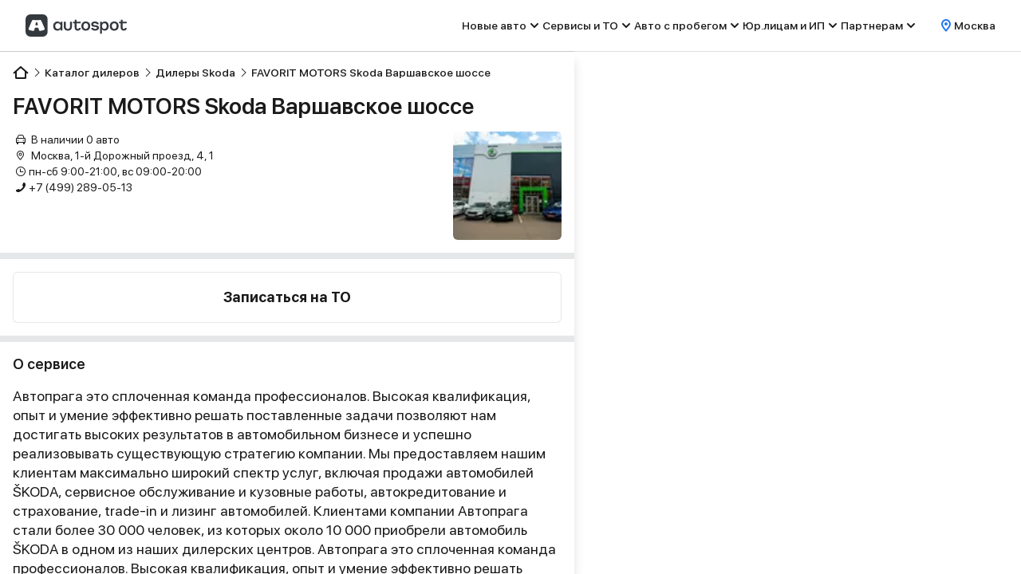

--- FILE ---
content_type: text/html; charset=utf-8
request_url: https://autospot.ru/dealer/favorit_skoda_yug/
body_size: 26286
content:
<!DOCTYPE html><html lang="ru-RU" data-beasties-container><head><link rel="preconnect" href="https://fonts.gstatic.com" crossorigin>
    <meta charset="utf-8">
    <title>Официальный дилер FAVORIT MOTORS Skoda Варшавское шоссе в Москве - автосалон на карте, адрес и время работы</title>
    <base href="/">
    <meta content="width=device-width, initial-scale=1.0, maximum-scale=1, minimum-scale=1" name="viewport">

    <link href="shared-assets/favicon/favicon.svg" rel="icon" type="image/svg+xml">
    <link href="shared-assets/favicon/apple-icon-57x57.png" rel="apple-touch-icon" sizes="57x55">
    <link href="shared-assets/favicon/apple-icon-60x60.png" rel="apple-touch-icon" sizes="60x58">
    <link href="shared-assets/favicon/apple-icon-72x72.png" rel="apple-touch-icon" sizes="72x69">
    <link href="shared-assets/favicon/apple-icon-76x76.png" rel="apple-touch-icon" sizes="76x73">
    <link href="shared-assets/favicon/apple-icon-114x114.png" rel="apple-touch-icon" sizes="114x110">
    <link href="shared-assets/favicon/apple-icon-120x120.png" rel="apple-touch-icon" sizes="120x115">
    <link href="shared-assets/favicon/apple-icon-144x144.png" rel="apple-touch-icon" sizes="144x139">
    <link href="shared-assets/favicon/apple-icon-152x152.png" rel="apple-touch-icon" sizes="152x146">
    <link href="shared-assets/favicon/apple-icon-180x180.png" rel="apple-touch-icon" sizes="180x173">
    <link href="shared-assets/favicon/android-icon-192x192.png" rel="icon" sizes="192x185" type="image/png">
    <link href="shared-assets/favicon/favicon-32x32.png" rel="icon" sizes="32x31" type="image/png">
    <link href="shared-assets/favicon/favicon-96x96.png" rel="icon" sizes="96x92" type="image/png">
    <link href="shared-assets/favicon/favicon-16x16.png" rel="icon" sizes="16x15" type="image/png">
    <link href="front-assets/img/favicon/manifest.json" rel="manifest">
    <link rel="preload" as="font" crossorigin="anonymous" href="shared-assets/fonts/SFPro/SFProDisplay-Medium.woff2">
    <link rel="preload" as="font" crossorigin="anonymous" href="shared-assets/fonts/SFPro/SFProDisplay-Bold.woff2">
    <link rel="preload" as="font" crossorigin="anonymous" href="shared-assets/fonts/SFPro/SFProDisplay-Regular.woff2">
    <meta content="#f2f2f2" name="msapplication-TileColor">
    <meta content="front-assets/img/favicon/ms-icon-144x144.png" name="msapplication-TileImage">
    <style>@font-face{font-family:'Material Icons';font-style:normal;font-weight:400;src:url(https://fonts.gstatic.com/s/materialicons/v145/flUhRq6tzZclQEJ-Vdg-IuiaDsNc.woff2) format('woff2');}.material-icons{font-family:'Material Icons';font-weight:normal;font-style:normal;font-size:24px;line-height:1;letter-spacing:normal;text-transform:none;display:inline-block;white-space:nowrap;word-wrap:normal;direction:ltr;-webkit-font-feature-settings:'liga';-webkit-font-smoothing:antialiased;}</style>
    <meta content="#fff" name="theme-color">
  <link rel="stylesheet" href="/front-assets/styles.1ebfa72f4533f04d.css" crossorigin="anonymous"><meta name="msapplication-config" content="/browserconfig.xml"><meta name="format-detection" content="telephone=no"><meta property="og:locale" content="ru_RU"><meta property="og:site_name" content="Autospot"><meta property="og:url" content="https://autospot.ru/"><meta property="og:type" content="website"><meta property="og:image" content="https://autospot.ru/shared-assets/logos/black-logotype.svg"><meta name="google-site-verification" content="KBNJI442S2zCYsg62jJKXY01vTuZ4qMEGngQUJywd6g"><meta property="og:title" content="Официальный дилер FAVORIT MOTORS Skoda Варшавское шоссе в Москве - автосалон на карте, адрес и время работы"><meta name="description" content="✸ Купить новый автомобиль у официального дилера FAVORIT MOTORS Skoda Варшавское шоссе в Москве. ✸ Информация о партнере autospot.ru: расположение на карте Москвы, режим работы, контактная информация. ✸ Запишитесь на тест-драйв автомобилей и посетите автосалон FAVORIT MOTORS Skoda Варшавское шоссе."><meta property="og:description" content="✸ Купить новый автомобиль у официального дилера FAVORIT MOTORS Skoda Варшавское шоссе в Москве. ✸ Информация о партнере autospot.ru: расположение на карте Москвы, режим работы, контактная информация. ✸ Запишитесь на тест-драйв автомобилей и посетите автосалон FAVORIT MOTORS Skoda Варшавское шоссе."><meta name="keywords" content="купить новый авто, выбрать авто, новые автомобили со скидкой, все официальные&amp;nbsp;дилеры, 
        база новых автомобилей в наличие, скидки на новые машины"><style ng-app-id="serverApp">@font-face{font-family:SF Pro Display;src:url(/front-assets//fonts/SFPro/SFProDisplay-Regular.woff2) format("woff2");font-weight:400;font-style:normal;font-display:swap}@font-face{font-family:SF Pro Display;src:url(/front-assets//fonts/SFPro/SFProDisplay-Medium.woff2) format("woff2");font-weight:500;font-style:normal;font-display:swap}@font-face{font-family:SF Pro Display;src:url(/front-assets//fonts/SFPro/SFProDisplay-SemiboldItalic.woff2) format("woff2");font-weight:600;font-style:italic;font-display:swap}@font-face{font-family:SF Pro Display;src:url(/front-assets//fonts/SFPro/SFProDisplay-Bold.woff2) format("woff2");font-weight:700;font-style:normal;font-display:swap}.hide[_ngcontent-serverApp-c2372782832], .is-hide[_ngcontent-serverApp-c2372782832]{display:none!important}.not-md[_ngcontent-serverApp-c2372782832]{display:block!important}@media all and (min-width: 984px){.not-md[_ngcontent-serverApp-c2372782832]{display:none!important}}.not-sm[_ngcontent-serverApp-c2372782832]{display:none!important}@media all and (min-width: 640px){.not-sm[_ngcontent-serverApp-c2372782832]{display:block!important}}@media all and (min-width: 640px){.not-sm--inline[_ngcontent-serverApp-c2372782832]{display:inline!important}}@media all and (min-width: 640px) and (max-width: 983px){.not-sx[_ngcontent-serverApp-c2372782832]{display:none!important}}.not-sm-md[_ngcontent-serverApp-c2372782832]{display:none!important}@media all and (max-width: 767px){.not-sm-md[_ngcontent-serverApp-c2372782832]{display:block!important}}.is-lg[_ngcontent-serverApp-c2372782832]{display:none!important}@media all and (min-width: 1200px){.is-lg[_ngcontent-serverApp-c2372782832]{display:block!important}}.is-sm[_ngcontent-serverApp-c2372782832]{display:none!important}@media all and (max-width: 639px){.is-sm[_ngcontent-serverApp-c2372782832]{display:block!important}}@media all and (max-width: 639px){.is-sm--flex[_ngcontent-serverApp-c2372782832]{display:flex!important}}.is-md[_ngcontent-serverApp-c2372782832]{display:none!important}@media all and (min-width: 984px){.is-md[_ngcontent-serverApp-c2372782832]{display:block!important}}.is-sm-md[_ngcontent-serverApp-c2372782832]{display:none!important}@media all and (min-width: 768px){.is-sm-md[_ngcontent-serverApp-c2372782832]{display:block!important}}@media all and (max-width: 639px){.is-sx[_ngcontent-serverApp-c2372782832]{display:none!important}}@media all and (min-width: 1200px){.not-lg[_ngcontent-serverApp-c2372782832]{display:none!important}}.text-align-center[_ngcontent-serverApp-c2372782832]{text-align:center!important}.text-align-left[_ngcontent-serverApp-c2372782832]{text-align:left!important}.font-weight-normal[_ngcontent-serverApp-c2372782832]{font-weight:400!important}.position-relative[_ngcontent-serverApp-c2372782832]{position:relative!important}.white-space-no-wrap[_ngcontent-serverApp-c2372782832]{white-space:nowrap}.overflow-hidden[_ngcontent-serverApp-c2372782832], .hidden[_ngcontent-serverApp-c2372782832]{overflow:hidden}.pointer-events-none[_ngcontent-serverApp-c2372782832]{pointer-events:none!important}*[data-background=clinging-pearl][_ngcontent-serverApp-c2372782832]{background-color:#e5e5e5}*[data-background=porcelain][_ngcontent-serverApp-c2372782832]{background-color:#ebeced}.is-desktop[_ngcontent-serverApp-c2372782832]{display:none}@media all and (min-width: 984px){.is-desktop[_ngcontent-serverApp-c2372782832]{display:block}}.m-b-16[_ngcontent-serverApp-c2372782832]{margin-bottom:16px!important}.tooltip-box[_ngcontent-serverApp-c2372782832]{position:relative!important}.order-1[_ngcontent-serverApp-c2372782832]{order:1}.order-2[_ngcontent-serverApp-c2372782832]{order:2}@media all and (min-width: 640px){.is-offer-grid-type[_ngcontent-serverApp-c2372782832]   .auto-loyalty-slider-wheels-and-disks[_ngcontent-serverApp-c2372782832], .is-offer-grid-type[_ngcontent-serverApp-c2372782832]   .common-partners-banner[_ngcontent-serverApp-c2372782832], .is-offer-grid-type[_ngcontent-serverApp-c2372782832]   .credit-offers-section[_ngcontent-serverApp-c2372782832], .is-offer-grid-type[_ngcontent-serverApp-c2372782832]   .trade-in-banner__wrapper[_ngcontent-serverApp-c2372782832], .is-offer-grid-type[_ngcontent-serverApp-c2372782832]   .auto-black[_ngcontent-serverApp-c2372782832], .is-offer-grid-type[_ngcontent-serverApp-c2372782832]   .widgets[_ngcontent-serverApp-c2372782832], .is-offer-grid-type[_ngcontent-serverApp-c2372782832]   .loyality-slider[_ngcontent-serverApp-c2372782832], .is-offer-grid-type[_ngcontent-serverApp-c2372782832]   .rosbank-banner[_ngcontent-serverApp-c2372782832]{margin-right:-32px;margin-left:-32px}}.container[_ngcontent-serverApp-c2372782832]{margin-right:auto;margin-left:auto}@media all and (max-width: 639px){.container[_ngcontent-serverApp-c2372782832]{max-width:100%}}@media all and (min-width: 640px){.container[_ngcontent-serverApp-c2372782832]{max-width:100%}}@media all and (min-width: 768px){.container[_ngcontent-serverApp-c2372782832]{max-width:100%}}@media all and (min-width: 984px){.container[_ngcontent-serverApp-c2372782832]{max-width:100%}}@media all and (min-width: 1200px){.container[_ngcontent-serverApp-c2372782832]{max-width:100%}}@media all and (min-width: 1440px){.container[_ngcontent-serverApp-c2372782832]{max-width:156.8rem}}@media all and (max-width: 639px){.container[_ngcontent-serverApp-c2372782832]{padding-right:16px;padding-left:16px}}@media all and (min-width: 640px){.container[_ngcontent-serverApp-c2372782832]{padding-right:64px;padding-left:64px}}@media all and (min-width: 768px){.container[_ngcontent-serverApp-c2372782832]{padding-right:64px;padding-left:64px}}@media all and (min-width: 984px){.container[_ngcontent-serverApp-c2372782832]{padding-right:64px;padding-left:64px}}@media all and (min-width: 1200px){.container[_ngcontent-serverApp-c2372782832]{padding-right:64px;padding-left:64px}}@media all and (min-width: 1440px){.container[_ngcontent-serverApp-c2372782832]{padding-right:64px;padding-left:64px}}@media all and (min-width: 984px){.container--narrow[_ngcontent-serverApp-c2372782832]{max-width:98.4rem}}.base-alert[_ngcontent-serverApp-c2372782832]{position:fixed;z-index:9999;display:block;background:#1a1a1a;color:#fff;overflow:hidden}.base-alert.is-open[_ngcontent-serverApp-c2372782832]{display:inline-block}@media all and (max-width: 639px){.base-alert[_ngcontent-serverApp-c2372782832]{position:fixed;inset:0 0 auto}}@media all and (min-width: 640px){.base-alert[_ngcontent-serverApp-c2372782832]{left:50%;transform:translate(-50%);max-width:63.2rem;border-radius:6px}}@media all and (min-width: 640px){.base-alert.is-top[_ngcontent-serverApp-c2372782832]{top:12.2rem}}@media all and (min-width: 640px){.base-alert.is-bottom[_ngcontent-serverApp-c2372782832]{bottom:16px}}.base-alert__body[_ngcontent-serverApp-c2372782832]{display:flex;padding:8px 0 8px 16px}.base-alert__message[_ngcontent-serverApp-c2372782832]{flex-grow:1;display:flex;align-items:center;flex-wrap:wrap}.base-alert__message-container[_ngcontent-serverApp-c2372782832]{margin-right:16px;white-space:pre-wrap}.base-alert__actions[_ngcontent-serverApp-c2372782832]{display:flex}.base-alert__actions[_ngcontent-serverApp-c2372782832]   a[_ngcontent-serverApp-c2372782832]:hover, .base-alert__actions[_ngcontent-serverApp-c2372782832]   a.hover[_ngcontent-serverApp-c2372782832], .base-alert__actions[_ngcontent-serverApp-c2372782832]   button[_ngcontent-serverApp-c2372782832]:hover, .base-alert__actions[_ngcontent-serverApp-c2372782832]   button.hover[_ngcontent-serverApp-c2372782832]{color:#02c5ab}.base-alert__actions[_ngcontent-serverApp-c2372782832]   a[_ngcontent-serverApp-c2372782832]:focus, .base-alert__actions[_ngcontent-serverApp-c2372782832]   button[_ngcontent-serverApp-c2372782832]:focus{color:#02c5ab;outline:none}.base-alert__base-action[_ngcontent-serverApp-c2372782832]{position:relative;padding-right:16px;font-weight:700}.base-alert__base-action[_ngcontent-serverApp-c2372782832]:hover, .base-alert__base-action.hover[_ngcontent-serverApp-c2372782832]{text-decoration:underline}.base-alert__base-action[_ngcontent-serverApp-c2372782832]:focus{outline:none;text-decoration:underline}.base-alert__base-action[_ngcontent-serverApp-c2372782832]:before{position:absolute;top:50%;left:50%;transform:translate(-50%,-50%);content:"";width:calc(100% + 8px);height:calc(100% + 8px)}.base-alert__close-button[_ngcontent-serverApp-c2372782832]{position:relative;display:flex;justify-content:center;align-items:center;margin-left:auto;transition:color .2s;width:4.8rem;height:100%}@media all and (min-width: 640px){.base-alert__close-button[_ngcontent-serverApp-c2372782832]{width:4rem;height:100%}.base-alert__close-button[_ngcontent-serverApp-c2372782832]:before{position:absolute;top:0;bottom:0;left:0;margin:-8px auto;width:.1rem;background:#404040;content:""}}.base-alert__close-button[_ngcontent-serverApp-c2372782832]:hover:after{opacity:1}.base-alert__close-button[_ngcontent-serverApp-c2372782832]:after{position:absolute;top:50%;left:50%;transform:translate(-50%,-50%);z-index:0;border-radius:50%;background-color:#404040;opacity:0;transition:opacity .2s;content:"";width:2.4rem;height:2.4rem}.base-alert__close-button[_ngcontent-serverApp-c2372782832]   .icon[_ngcontent-serverApp-c2372782832]{position:relative;z-index:1;fill:#fff;width:2rem;height:2rem}</style><style ng-app-id="serverApp">.header[_ngcontent-serverApp-c3929686562]{position:relative;z-index:155;display:flex;justify-content:space-between;align-items:center;padding:0 16px;height:4.8rem;background:#fff;box-shadow:0 1px #1a1a1a24}@media all and (min-width: 760px){.header[_ngcontent-serverApp-c3929686562]{padding:0 32px;height:64px}}.header__content[_ngcontent-serverApp-c3929686562]{display:grid;align-items:center;grid-gap:16px;grid-template-areas:"region menu"}@media all and (min-width: 1215px){.header__content[_ngcontent-serverApp-c3929686562]{grid-gap:2.4rem;grid-template-areas:"menu region"}}.header__content--with-account[_ngcontent-serverApp-c3929686562]{grid-template-areas:"region menu account"}@media all and (min-width: 1215px){.header__content--with-account[_ngcontent-serverApp-c3929686562]{grid-template-areas:"menu region account"}}.header__menu[_ngcontent-serverApp-c3929686562]{grid-area:menu}.header__region[_ngcontent-serverApp-c3929686562]{grid-area:region}.header__account[_ngcontent-serverApp-c3929686562]{grid-area:account}.header__account[_ngcontent-serverApp-c3929686562]   kit-avatar[_ngcontent-serverApp-c3929686562]{cursor:pointer}.header__logo[_ngcontent-serverApp-c3929686562]{display:flex}.header__logo-img[_ngcontent-serverApp-c3929686562]{height:2.4rem}@media all and (min-width: 760px){.header__logo-img[_ngcontent-serverApp-c3929686562]{height:2.8rem}}.header__region[_ngcontent-serverApp-c3929686562]{display:flex;cursor:pointer;gap:.4rem}@media all and (max-width: 759px){.header__region[_ngcontent-serverApp-c3929686562]{flex-direction:row-reverse;justify-content:space-between;margin-bottom:16px;padding-bottom:16px;border-bottom:1px solid #e6e7e8}}@media all and (min-width: 760px){.header__region[_ngcontent-serverApp-c3929686562]:hover{text-decoration:underline}}@media all and (max-width: 759px){.header__region--sx[_ngcontent-serverApp-c3929686562]{display:none}}.header__tooltip[_ngcontent-serverApp-c3929686562]{position:absolute}@media all and (max-width: 759px){.header__tooltip[_ngcontent-serverApp-c3929686562]{position:fixed;display:flex;flex-direction:column;justify-content:flex-end;padding-top:64px;inset:0}}.header__tooltip--account[_ngcontent-serverApp-c3929686562]{top:6rem}@media all and (min-width: 760px){.header__tooltip--account[_ngcontent-serverApp-c3929686562]{right:3.2rem}}.header__tooltip--region[_ngcontent-serverApp-c3929686562]{top:5rem}@media all and (min-width: 760px){.header__tooltip--region[_ngcontent-serverApp-c3929686562]{right:11.2rem}}@media all and (min-width: 1215px){.header__tooltip[_ngcontent-serverApp-c3929686562]{right:32px}}.header__tooltip-inner[_ngcontent-serverApp-c3929686562]{position:relative;z-index:20;background:#fff;box-shadow:0 5px 8px #00000024}@media all and (max-width: 759px){.header__tooltip-inner[_ngcontent-serverApp-c3929686562]{max-height:100%;border-radius:6px 6px 0 0}}@media all and (min-width: 760px){.header__tooltip-inner[_ngcontent-serverApp-c3929686562]{width:33.6rem;border-radius:6px;border:1px solid #ccc}}.header__tooltip-backdrop[_ngcontent-serverApp-c3929686562]{position:fixed;inset:0;z-index:10}@media all and (max-width: 759px){.header__tooltip-backdrop[_ngcontent-serverApp-c3929686562]{background:#1a1a1a24}}.header__tooltip-title[_ngcontent-serverApp-c3929686562]{display:flex;justify-content:space-between;align-items:center;padding:16px;border-radius:6px 6px 0 0;background:#edf0f0}@media all and (min-width: 760px){.header__tooltip-title[_ngcontent-serverApp-c3929686562]{display:none}}.header__tooltip-content[_ngcontent-serverApp-c3929686562]{padding:16px}</style><style ng-app-id="serverApp">@media all and (min-width: 760px){.dealermap[_ngcontent-serverApp-c3417855023]{display:flex;height:calc(100vh - 64px)}}@media all and (max-width: 759px){@supports (height: 100svh){.dealermap[_ngcontent-serverApp-c3417855023]{height:calc(100svh - 4.8rem)}}@supports not (height: 100svh){.dealermap[_ngcontent-serverApp-c3417855023]{height:calc(100vh - 4.8rem)}}}@media all and (min-width: 760px){.dealermap--with-banner[_ngcontent-serverApp-c3417855023]{height:calc(100vh - 64px - 6.6666666667vw)}}@media all and (max-width: 759px){@supports (height: 100svh){.dealermap--with-banner[_ngcontent-serverApp-c3417855023]{height:calc(100svh - 4.8rem - 34.1333333333vw)}}@supports not (height: 100svh){.dealermap--with-banner[_ngcontent-serverApp-c3417855023]{height:calc(100vh - 4.8rem - 34.1333333333vw)}}.dealermap--with-banner[_ngcontent-serverApp-c3417855023]   .dealermap__sidebar[_ngcontent-serverApp-c3417855023]{padding:calc(64px + 34.1333333333vw) 0 0}}.dealermap__sidebar[_ngcontent-serverApp-c3417855023]{background:#e6e7e8;box-shadow:0 12px 12px #0000001f;overflow-y:auto}@media all and (min-width: 760px){.dealermap__sidebar[_ngcontent-serverApp-c3417855023]{position:sticky;top:8.9rem;overflow-x:hidden;flex-shrink:0;scrollbar-width:thin;scrollbar-color:rgba(26,26,26,.14) #fff}}@media all and (max-width: 759px){.dealermap__sidebar[_ngcontent-serverApp-c3417855023]{position:fixed;inset:0;z-index:1;padding:64px 0 0;background:#1a1a1a24}}@media all and (max-width: 759px) and (max-width: 759px){  .dealermap--open-map .dealermap__sidebar{top:auto;background:none}}@media all and (min-width: 760px){.dealermap__sidebar[_ngcontent-serverApp-c3417855023]::-webkit-scrollbar{width:1.2rem}}@media all and (min-width: 760px){.dealermap__sidebar[_ngcontent-serverApp-c3417855023]::-webkit-scrollbar-track{background:#fff}}@media all and (min-width: 760px){.dealermap__sidebar[_ngcontent-serverApp-c3417855023]::-webkit-scrollbar-thumb{border-radius:8px;border:3px solid #fff;background-color:#1a1a1a24}}.dealermap__sidebar--no-scroll[_ngcontent-serverApp-c3417855023]{overflow:hidden}@media all and (max-width: 759px){.dealermap__sidebar-overlay[_ngcontent-serverApp-c3417855023]{width:100vw;height:100vh;position:absolute;top:0;left:0;z-index:-1;display:block}}.dealermap--open-map[_ngcontent-serverApp-c3417855023]   .dealermap__sidebar-overlay[_ngcontent-serverApp-c3417855023]{display:none}.dealermap__sidebar-inner[_ngcontent-serverApp-c3417855023]{padding-top:.1rem}@media all and (min-width: 760px){.dealermap__sidebar-inner[_ngcontent-serverApp-c3417855023]{width:72rem;height:100%;display:flex;flex-direction:column}}@media all and (max-width: 759px){.dealermap__sidebar-inner[_ngcontent-serverApp-c3417855023]{position:relative}}@media all and (max-width: 759px){.dealermap__sidebar-inner[_ngcontent-serverApp-c3417855023]:before{position:absolute;top:-1rem;left:50%;transform:translate(-50%);border-radius:2px;background:#fff;box-shadow:0 0 3px #0003;content:"";width:3.2rem;height:.4rem}}@media all and (max-width: 759px){  .dealermap--open-map .dealermap__sidebar-inner:before{display:none}}.dealermap__sidebar-footer[_ngcontent-serverApp-c3417855023]{display:block;background:#e6e7e8}@media all and (min-width: 760px){.dealermap__sidebar-footer[_ngcontent-serverApp-c3417855023]{margin-top:auto}}@media all and (max-width: 759px){  .dealermap--open-map .dealermap__sidebar-footer{display:none}}.dealermap__map[_ngcontent-serverApp-c3417855023]{position:relative;width:100%}@media all and (max-width: 759px){.dealermap__map[_ngcontent-serverApp-c3417855023]{display:none;height:100%}}@media all and (min-width: 760px){.dealermap__map[_ngcontent-serverApp-c3417855023]{position:sticky;top:8.9rem}}@media all and (max-width: 759px){.dealermap--open-map[_ngcontent-serverApp-c3417855023]   .dealermap__map[_ngcontent-serverApp-c3417855023]{display:block}}</style><style ng-app-id="serverApp">.footer__links[_ngcontent-serverApp-c2968374286]{display:grid;gap:16px;grid-template-columns:repeat(2,1fr)}@media all and (min-width: 760px){.footer__links[_ngcontent-serverApp-c2968374286]{grid-template-columns:repeat(4,1fr)}}@media all and (min-width: 760px){.footer--md-view[_ngcontent-serverApp-c2968374286]   .footer__links[_ngcontent-serverApp-c2968374286]{grid-template-columns:repeat(2,1fr)}}@media all and (min-width: 1215px){.footer--md-view[_ngcontent-serverApp-c2968374286]   .footer__links[_ngcontent-serverApp-c2968374286]{grid-template-columns:repeat(4,1fr)}}.footer__column-item[_ngcontent-serverApp-c2968374286] + .footer__column-item[_ngcontent-serverApp-c2968374286]{margin-top:2rem}.footer__bottom[_ngcontent-serverApp-c2968374286]{display:flex;justify-content:center;flex-wrap:wrap;margin-top:16px;padding-top:16px;border-top:1px solid #ccc;gap:16px}@media all and (min-width: 760px){.footer__bottom[_ngcontent-serverApp-c2968374286]{margin-top:32px;padding-top:32px}}.footer__bottom-item[_ngcontent-serverApp-c2968374286]{display:inline-flex;gap:8px;align-items:center}</style><style ng-app-id="serverApp">.header-nav__container[_ngcontent-serverApp-c1926347583]{display:flex;gap:2.4rem}.header-nav__category[_ngcontent-serverApp-c1926347583]{position:relative;display:flex;cursor:pointer}.header-nav__arrow[_ngcontent-serverApp-c1926347583]{display:block;transition:transform .2s linear}.header-nav__category[_ngcontent-serverApp-c1926347583]:hover   .header-nav__arrow[_ngcontent-serverApp-c1926347583]{transform:rotate(180deg)}.header-nav__inner[_ngcontent-serverApp-c1926347583]{position:absolute;top:100%;left:0;display:none}.header-nav__category[_ngcontent-serverApp-c1926347583]:last-child   .header-nav__inner[_ngcontent-serverApp-c1926347583]{right:0;left:auto}.header-nav__category[_ngcontent-serverApp-c1926347583]:hover   .header-nav__inner[_ngcontent-serverApp-c1926347583]{display:block}.header-nav__inner-items[_ngcontent-serverApp-c1926347583]{margin-top:8px;padding:16px;width:33.6rem;border-radius:6px;border:1px solid #ccc;background:#fff;box-shadow:0 5px 8px #00000024}.header-nav__inner-item[_ngcontent-serverApp-c1926347583] + .header-nav__inner-item[_ngcontent-serverApp-c1926347583]{margin-top:16px}.header-nav__inner-item-link[_ngcontent-serverApp-c1926347583]{display:block}</style><style ng-app-id="serverApp">@keyframes _ngcontent-serverApp-c3757795725_spin{0%{transform:rotate(0)}to{transform:rotate(1turn)}}@keyframes _ngcontent-serverApp-c3757795725_spinReverse{0%{transform:rotate(0)}to{transform:rotate(-1turn)}}.kit-icon[_ngcontent-serverApp-c3757795725]{fill:#1a1a1a;fill-rule:evenodd;transition:all .2s}.kit-icon--20[_ngcontent-serverApp-c3757795725]{width:2rem;height:2rem}.kit-icon--24[_ngcontent-serverApp-c3757795725]{width:2.4rem;height:2.4rem}.kit-icon--32[_ngcontent-serverApp-c3757795725]{width:3.2rem;height:3.2rem}.kit-icon--48[_ngcontent-serverApp-c3757795725]{width:4.8rem;height:4.8rem}.kit-icon--64[_ngcontent-serverApp-c3757795725]{width:6.4rem;height:6.4rem}.kit-icon--spin[_ngcontent-serverApp-c3757795725]{animation:_ngcontent-serverApp-c3757795725_spin 1s steps(30,end) infinite}.kit-icon--rotate-90[_ngcontent-serverApp-c3757795725]{transform:rotate(90deg)}.kit-icon--rotate-180[_ngcontent-serverApp-c3757795725]{transform:rotate(180deg)}.kit-icon--rotate-270[_ngcontent-serverApp-c3757795725]{transform:rotate(270deg)}.kit-icon--white[_ngcontent-serverApp-c3757795725], .kit-icon--hover-white[_ngcontent-serverApp-c3757795725]:hover{fill:#fff}.kit-icon--red[_ngcontent-serverApp-c3757795725], .kit-icon--hover-red[_ngcontent-serverApp-c3757795725]:hover{fill:#ff5f5f}.kit-icon--bordo[_ngcontent-serverApp-c3757795725], .kit-icon--hover-bordo[_ngcontent-serverApp-c3757795725]:hover{fill:#803366}.kit-icon--green[_ngcontent-serverApp-c3757795725], .kit-icon--hover-green[_ngcontent-serverApp-c3757795725]:hover{fill:#02c5ab}.kit-icon--blue[_ngcontent-serverApp-c3757795725], .kit-icon--hover-blue[_ngcontent-serverApp-c3757795725]:hover{fill:#2679f6}.kit-icon--black[_ngcontent-serverApp-c3757795725], .kit-icon--hover-black[_ngcontent-serverApp-c3757795725]:hover{fill:#1a1a1a}.kit-icon--gray40[_ngcontent-serverApp-c3757795725], .kit-icon--hover-gray40[_ngcontent-serverApp-c3757795725]:hover{fill:#666}.kit-icon--gray60[_ngcontent-serverApp-c3757795725], .kit-icon--hover-gray60[_ngcontent-serverApp-c3757795725]:hover{fill:#999}.kit-icon--gray80[_ngcontent-serverApp-c3757795725], .kit-icon--hover-gray80[_ngcontent-serverApp-c3757795725]:hover{fill:#ccc}.kit-icon--yellow[_ngcontent-serverApp-c3757795725], .kit-icon--hover-yellow[_ngcontent-serverApp-c3757795725]:hover{fill:#ffd13b}.kit-icon[class*=--hover][_ngcontent-serverApp-c3757795725]{cursor:pointer}</style><style ng-app-id="serverApp">@font-face{font-family:SF Pro Display;src:url(/front-assets//fonts/SFPro/SFProDisplay-Regular.woff2) format("woff2");font-weight:400;font-style:normal;font-display:swap}@font-face{font-family:SF Pro Display;src:url(/front-assets//fonts/SFPro/SFProDisplay-Medium.woff2) format("woff2");font-weight:500;font-style:normal;font-display:swap}@font-face{font-family:SF Pro Display;src:url(/front-assets//fonts/SFPro/SFProDisplay-SemiboldItalic.woff2) format("woff2");font-weight:600;font-style:italic;font-display:swap}@font-face{font-family:SF Pro Display;src:url(/front-assets//fonts/SFPro/SFProDisplay-Bold.woff2) format("woff2");font-weight:700;font-style:normal;font-display:swap}.hide[_ngcontent-serverApp-c290364722], .is-hide[_ngcontent-serverApp-c290364722]{display:none!important}.not-md[_ngcontent-serverApp-c290364722]{display:block!important}@media all and (min-width: 984px){.not-md[_ngcontent-serverApp-c290364722]{display:none!important}}.not-sm[_ngcontent-serverApp-c290364722]{display:none!important}@media all and (min-width: 640px){.not-sm[_ngcontent-serverApp-c290364722]{display:block!important}}@media all and (min-width: 640px){.not-sm--inline[_ngcontent-serverApp-c290364722]{display:inline!important}}@media all and (min-width: 640px) and (max-width: 983px){.not-sx[_ngcontent-serverApp-c290364722]{display:none!important}}.not-sm-md[_ngcontent-serverApp-c290364722]{display:none!important}@media all and (max-width: 767px){.not-sm-md[_ngcontent-serverApp-c290364722]{display:block!important}}.is-lg[_ngcontent-serverApp-c290364722]{display:none!important}@media all and (min-width: 1200px){.is-lg[_ngcontent-serverApp-c290364722]{display:block!important}}.is-sm[_ngcontent-serverApp-c290364722]{display:none!important}@media all and (max-width: 639px){.is-sm[_ngcontent-serverApp-c290364722]{display:block!important}}@media all and (max-width: 639px){.is-sm--flex[_ngcontent-serverApp-c290364722]{display:flex!important}}.is-md[_ngcontent-serverApp-c290364722]{display:none!important}@media all and (min-width: 984px){.is-md[_ngcontent-serverApp-c290364722]{display:block!important}}.is-sm-md[_ngcontent-serverApp-c290364722]{display:none!important}@media all and (min-width: 768px){.is-sm-md[_ngcontent-serverApp-c290364722]{display:block!important}}@media all and (max-width: 639px){.is-sx[_ngcontent-serverApp-c290364722]{display:none!important}}@media all and (min-width: 1200px){.not-lg[_ngcontent-serverApp-c290364722]{display:none!important}}.text-align-center[_ngcontent-serverApp-c290364722]{text-align:center!important}.text-align-left[_ngcontent-serverApp-c290364722]{text-align:left!important}.font-weight-normal[_ngcontent-serverApp-c290364722]{font-weight:400!important}.position-relative[_ngcontent-serverApp-c290364722]{position:relative!important}.white-space-no-wrap[_ngcontent-serverApp-c290364722]{white-space:nowrap}.overflow-hidden[_ngcontent-serverApp-c290364722], .hidden[_ngcontent-serverApp-c290364722]{overflow:hidden}.pointer-events-none[_ngcontent-serverApp-c290364722]{pointer-events:none!important}*[data-background=clinging-pearl][_ngcontent-serverApp-c290364722]{background-color:#e5e5e5}*[data-background=porcelain][_ngcontent-serverApp-c290364722]{background-color:#ebeced}.is-desktop[_ngcontent-serverApp-c290364722]{display:none}@media all and (min-width: 984px){.is-desktop[_ngcontent-serverApp-c290364722]{display:block}}.m-b-16[_ngcontent-serverApp-c290364722]{margin-bottom:16px!important}.tooltip-box[_ngcontent-serverApp-c290364722]{position:relative!important}.order-1[_ngcontent-serverApp-c290364722]{order:1}.order-2[_ngcontent-serverApp-c290364722]{order:2}@media all and (min-width: 640px){.is-offer-grid-type[_ngcontent-serverApp-c290364722]   .auto-loyalty-slider-wheels-and-disks[_ngcontent-serverApp-c290364722], .is-offer-grid-type[_ngcontent-serverApp-c290364722]   .common-partners-banner[_ngcontent-serverApp-c290364722], .is-offer-grid-type[_ngcontent-serverApp-c290364722]   .credit-offers-section[_ngcontent-serverApp-c290364722], .is-offer-grid-type[_ngcontent-serverApp-c290364722]   .trade-in-banner__wrapper[_ngcontent-serverApp-c290364722], .is-offer-grid-type[_ngcontent-serverApp-c290364722]   .auto-black[_ngcontent-serverApp-c290364722], .is-offer-grid-type[_ngcontent-serverApp-c290364722]   .widgets[_ngcontent-serverApp-c290364722], .is-offer-grid-type[_ngcontent-serverApp-c290364722]   .loyality-slider[_ngcontent-serverApp-c290364722], .is-offer-grid-type[_ngcontent-serverApp-c290364722]   .rosbank-banner[_ngcontent-serverApp-c290364722]{margin-right:-32px;margin-left:-32px}}.container[_ngcontent-serverApp-c290364722]{margin-right:auto;margin-left:auto}@media all and (max-width: 639px){.container[_ngcontent-serverApp-c290364722]{max-width:100%}}@media all and (min-width: 640px){.container[_ngcontent-serverApp-c290364722]{max-width:100%}}@media all and (min-width: 768px){.container[_ngcontent-serverApp-c290364722]{max-width:100%}}@media all and (min-width: 984px){.container[_ngcontent-serverApp-c290364722]{max-width:100%}}@media all and (min-width: 1200px){.container[_ngcontent-serverApp-c290364722]{max-width:100%}}@media all and (min-width: 1440px){.container[_ngcontent-serverApp-c290364722]{max-width:156.8rem}}@media all and (max-width: 639px){.container[_ngcontent-serverApp-c290364722]{padding-right:16px;padding-left:16px}}@media all and (min-width: 640px){.container[_ngcontent-serverApp-c290364722]{padding-right:64px;padding-left:64px}}@media all and (min-width: 768px){.container[_ngcontent-serverApp-c290364722]{padding-right:64px;padding-left:64px}}@media all and (min-width: 984px){.container[_ngcontent-serverApp-c290364722]{padding-right:64px;padding-left:64px}}@media all and (min-width: 1200px){.container[_ngcontent-serverApp-c290364722]{padding-right:64px;padding-left:64px}}@media all and (min-width: 1440px){.container[_ngcontent-serverApp-c290364722]{padding-right:64px;padding-left:64px}}@media all and (min-width: 984px){.container--narrow[_ngcontent-serverApp-c290364722]{max-width:98.4rem}}@media all and (max-width: 639px){  .dealermap--open-map .dealer{display:none}}.dealer__header[_ngcontent-serverApp-c290364722]{background:#fff}@media all and (min-width: 640px){.dealer__header[_ngcontent-serverApp-c290364722]{padding:16px}}@media all and (max-width: 639px){.dealer__header[_ngcontent-serverApp-c290364722]{border-radius:6px 6px 0 0}}.dealer__header-top[_ngcontent-serverApp-c290364722]{position:relative}@media all and (max-width: 639px){.dealer__header-top[_ngcontent-serverApp-c290364722]{display:flex;justify-content:center;align-items:center;padding:1rem 4rem;min-height:64px;border-bottom:1px solid #ebeced}}@media all and (min-width: 640px){.dealer__header-top[_ngcontent-serverApp-c290364722]{margin-bottom:16px}}.dealer__header-top-icon[_ngcontent-serverApp-c290364722]{display:none}@media all and (max-width: 639px){.dealer__header-top-icon[_ngcontent-serverApp-c290364722]{position:absolute;top:50%;right:1.6rem;transform:translateY(-50%);display:flex;padding:.4rem;cursor:pointer}}.dealer__breadcrumbs[_ngcontent-serverApp-c290364722]{display:block;margin:0 2.4rem 16px 0}.dealer__title[_ngcontent-serverApp-c290364722]{font-weight:600;font-size:1.8rem;line-height:1.3333333333}.dealer__title[_ngcontent-serverApp-c290364722]   a[_ngcontent-serverApp-c290364722], .dealer__title[_ngcontent-serverApp-c290364722]   button[_ngcontent-serverApp-c290364722]{font-weight:700}@media all and (min-width: 640px){.dealer__title[_ngcontent-serverApp-c290364722]{font-size:2.8rem;line-height:1.1428571429}}@media all and (max-width: 639px){.dealer__info[_ngcontent-serverApp-c290364722]{padding:16px}}@media all and (min-width: 640px){.dealer__info--with-photo[_ngcontent-serverApp-c290364722]{position:relative;padding-right:15rem;min-height:13.6rem}}.dealer__rating[_ngcontent-serverApp-c290364722]{margin-bottom:8px}.dealer__text--icon[_ngcontent-serverApp-c290364722]{margin-right:8px}@media all and (min-width: 640px){.dealer__image-wrapper[_ngcontent-serverApp-c290364722]{position:absolute;top:0;right:0}}.dealer__image[_ngcontent-serverApp-c290364722]{max-width:none;border-radius:6px;object-fit:cover;width:12rem;height:9rem}@media all and (max-width: 639px){.dealer__image[_ngcontent-serverApp-c290364722]{margin-top:8px}}@media all and (min-width: 640px){.dealer__image[_ngcontent-serverApp-c290364722]{width:13.6rem;height:13.6rem}}.dealer__action[_ngcontent-serverApp-c290364722]{display:flex;margin:.1rem 0 0;padding:16px;background:#fff;gap:16px}@media all and (max-width: 639px){.dealer__action[_ngcontent-serverApp-c290364722]{flex-direction:column;margin-top:8px}}.dealer__block[_ngcontent-serverApp-c290364722]{margin:8px 0;padding:16px;background:#fff}@media all and (min-width: 640px){.dealer__block[_ngcontent-serverApp-c290364722]{font-weight:400;font-size:1.8rem;line-height:1.3333333333}.dealer__block[_ngcontent-serverApp-c290364722]   a[_ngcontent-serverApp-c290364722], .dealer__block[_ngcontent-serverApp-c290364722]   button[_ngcontent-serverApp-c290364722]{font-weight:700}}.dealer__block--not-found[_ngcontent-serverApp-c290364722]{margin:0}.dealer__block-item[_ngcontent-serverApp-c290364722]{display:block;margin-bottom:16px}.dealer__block-title[_ngcontent-serverApp-c290364722]{margin-bottom:16px;font-weight:600}.dealer__block-content-item[_ngcontent-serverApp-c290364722]{display:block;width:256px}</style><style ng-app-id="serverApp">.kit-breadcrumbs[_ngcontent-serverApp-c1977059988]{overflow:auto auto;-webkit-overflow-scrolling:touch;-ms-overflow-style:none;scrollbar-width:none}.kit-breadcrumbs[_ngcontent-serverApp-c1977059988]::-webkit-scrollbar{display:none!important;width:0!important}.kit-breadcrumbs[_ngcontent-serverApp-c1977059988]::-webkit-scrollbar{width:0;height:0}.kit-breadcrumbs__container[_ngcontent-serverApp-c1977059988]{display:flex;flex-wrap:nowrap}.kit-breadcrumbs__item[_ngcontent-serverApp-c1977059988]{white-space:nowrap}.kit-breadcrumbs__item--current[_ngcontent-serverApp-c1977059988]   span[_ngcontent-serverApp-c1977059988]{text-decoration:none}.kit-breadcrumbs-mob__panel[_ngcontent-serverApp-c1977059988]{display:flex;justify-content:space-between;flex-wrap:nowrap}.kit-breadcrumbs-mob__panel-item[_ngcontent-serverApp-c1977059988]{display:inline-flex;align-items:center;flex-wrap:nowrap}.kit-breadcrumbs-mob__panel-item--text[_ngcontent-serverApp-c1977059988]{flex-grow:1;margin-left:16px;text-align:right;display:inline-block;max-width:100%;overflow:hidden;text-overflow:ellipsis;white-space:nowrap;word-wrap:normal}.kit-breadcrumbs-mob__panel-item-icon[_ngcontent-serverApp-c1977059988]{transition:.2s}.kit-breadcrumbs-mob__panel-item-icon--active[_ngcontent-serverApp-c1977059988]{transform:rotate(180deg)}.kit-breadcrumbs-mob__backdrop[_ngcontent-serverApp-c1977059988]{position:fixed;inset:0;z-index:1000;display:flex;flex-direction:column;justify-content:flex-end;background:#1a1a1a24}.kit-breadcrumbs-mob__backdrop--hide[_ngcontent-serverApp-c1977059988]{display:none}.kit-breadcrumbs-mob__backdrop-empty[_ngcontent-serverApp-c1977059988]{flex-grow:1;min-height:64px;touch-action:none}.kit-breadcrumbs-mob__menu[_ngcontent-serverApp-c1977059988]{overflow:auto;-webkit-overflow-scrolling:touch;overscroll-behavior:contain}.kit-breadcrumbs-mob__menu-header[_ngcontent-serverApp-c1977059988]{display:flex;justify-content:space-between;align-items:center;gap:16px;padding:16px;border-radius:6px 6px 0 0;background:#edf0f0}.kit-breadcrumbs-mob__menu-container[_ngcontent-serverApp-c1977059988]{padding:16px;background:#fff}.kit-breadcrumbs-mob__item[_ngcontent-serverApp-c1977059988]{border-top:1px solid #e6e7e8}.kit-breadcrumbs-mob__item[_ngcontent-serverApp-c1977059988]:last-child{border-bottom:1px solid #e6e7e8}.kit-breadcrumbs-mob__item-inner[_ngcontent-serverApp-c1977059988]{display:flex;justify-content:space-between;align-items:center;padding:8px 0;min-height:5.6rem}</style><style ng-app-id="serverApp">.present-list[_ngcontent-serverApp-c350730112]{background:#fff}.present-list__card[_ngcontent-serverApp-c350730112]{width:28rem}@media all and (max-width: 759px){.present-list__card[_ngcontent-serverApp-c350730112]{width:256px}}</style><style ng-app-id="serverApp">.carousel{display:flex;flex-direction:column;gap:clamp(16px,var(--kit-carousel-gap, 16px),32px);padding:var(--kit-carousel-padding, 0)}.carousel__container{position:relative;width:100%;overflow:hidden}.carousel__header{display:flex;justify-content:space-between;align-items:center}@media all and (min-width: 760px){.carousel__header--mb-sx{margin-bottom:32px}}.carousel__header__content{flex:1}.carousel__wrapper{display:flex;gap:var(--kit-carousel-slide-gap, 16px);overflow-x:auto;scroll-snap-type:x mandatory;scroll-behavior:smooth;-ms-overflow-style:none;scrollbar-width:none}.carousel__wrapper ::-webkit-scrollbar{display:none}.carousel__wrapper>[kitCarouselItem]{flex-shrink:0;flex-grow:0;scroll-snap-align:start}
</style><style ng-app-id="serverApp">.present-card__title[_ngcontent-serverApp-c3249632775]{display:block;max-width:100%;overflow:hidden;text-overflow:ellipsis;white-space:nowrap;word-wrap:normal}.present-card__content[_ngcontent-serverApp-c3249632775]{height:96px;overflow:hidden;display:-webkit-box;-webkit-line-clamp:4;-webkit-box-orient:vertical}@media all and (max-width: 759px){.present-card__content[_ngcontent-serverApp-c3249632775]{height:6rem;-webkit-line-clamp:3}}</style><style ng-app-id="serverApp">.kit-card[_ngcontent-serverApp-c3767643389]{display:flex;flex-direction:column;padding:16px;height:100%;border-radius:6px;background:var(--kit-custom-background-color, #fff);box-shadow:inset 0 0 0 var(--kit-custom-border-width, 1px) var(--kit-custom-border-color, #e6e7e8);text-decoration:none;transition:box-shadow .2s ease;gap:16px}.kit-card--hover[_ngcontent-serverApp-c3767643389]{cursor:pointer}.kit-card--hover[_ngcontent-serverApp-c3767643389]:hover{box-shadow:inset 0 0 0 var(--kit-custom-border-width, 1px) var(--kit-custom-border-color, #e6e7e8),0 5px 8px #00000024}.kit-card--p8[_ngcontent-serverApp-c3767643389]{padding:8px;gap:8px}@media all and (min-width: 760px){.kit-card--p32[_ngcontent-serverApp-c3767643389]{padding:32px;gap:32px}}.kit-card--p48[_ngcontent-serverApp-c3767643389]{gap:32px;padding:32px}@media all and (min-width: 760px){.kit-card--p48[_ngcontent-serverApp-c3767643389]{padding:4.8rem}}.kit-card--p64[_ngcontent-serverApp-c3767643389]{gap:32px;padding:32px}@media all and (min-width: 760px){.kit-card--p64[_ngcontent-serverApp-c3767643389]{padding:64px}}.kit-card[_ngcontent-serverApp-c3767643389]     [kitCardHeader]{font-size:1.6rem;line-height:1.25}@media all and (min-width: 760px){.kit-card[_ngcontent-serverApp-c3767643389]     [kitCardHeader]{font-size:1.8rem;line-height:1.3333333333}}.kit-card[_ngcontent-serverApp-c3767643389]     [kitCardFooter]{margin-top:auto}</style><style ng-app-id="serverApp">.kit-badge[_ngcontent-serverApp-c400190247]{display:inline-flex;padding:.6rem 1.2rem;border-radius:16px;background-color:var(--kit-badge-bg-color, #2679f6);font-weight:500;color:var(--kit-badge-text-color, #fff);font-size:1.4rem;line-height:1.4285714286}.kit-badge--hover[_ngcontent-serverApp-c400190247]{cursor:pointer;transition:all .4s}.kit-badge--hover[_ngcontent-serverApp-c400190247]:hover{background:#666;color:#fff}.kit-badge__text[_ngcontent-serverApp-c400190247]{flex-grow:1;display:block;max-width:31.2rem;overflow:hidden;text-overflow:ellipsis;white-space:nowrap;word-wrap:normal}.kit-badge__content[_ngcontent-serverApp-c400190247]{display:flex;gap:8px;align-items:center}.kit-badge-container--scroll[_ngcontent-serverApp-c400190247]{overflow:auto auto;-webkit-overflow-scrolling:touch;-ms-overflow-style:none;scrollbar-width:none}.kit-badge-container--scroll[_ngcontent-serverApp-c400190247]::-webkit-scrollbar{display:none!important;width:0!important}.kit-badge-container__inner[_ngcontent-serverApp-c400190247]{display:flex;flex-wrap:wrap;gap:8px}.kit-badge-container--scroll[_ngcontent-serverApp-c400190247]   .kit-badge-container__inner[_ngcontent-serverApp-c400190247]{flex-wrap:nowrap}</style><style ng-app-id="serverApp">.review-card__header[_ngcontent-serverApp-c763793706]{display:flex;gap:16px;align-items:center}</style><style ng-app-id="serverApp">.kit-avatar[_ngcontent-serverApp-c38724676]{padding:.167rem;width:2rem;height:2rem}.kit-avatar--s38[_ngcontent-serverApp-c38724676]{padding:.3rem;width:3.8rem;height:3.8rem}.kit-avatar--s48[_ngcontent-serverApp-c38724676]{padding:.4rem;width:4.8rem;height:4.8rem}.kit-avatar__inner[_ngcontent-serverApp-c38724676]{border-radius:50%;overflow:hidden;width:100%;height:100%}.kit-avatar__image[_ngcontent-serverApp-c38724676]{object-fit:cover;width:100%;height:100%}.kit-avatar__letter[_ngcontent-serverApp-c38724676]{display:flex;justify-content:center;align-items:center;background:#02c5ab;width:100%;height:100%}</style><style ng-app-id="serverApp">.kit-rating[_ngcontent-serverApp-c3568659748]{display:flex;gap:4px}.kit-rating__main[_ngcontent-serverApp-c3568659748]{flex-shrink:0}.kit-rating__value[_ngcontent-serverApp-c3568659748]{padding-left:.2rem}.kit-rating__custom[_ngcontent-serverApp-c3568659748]{overflow:hidden}.kit-rating__star[_ngcontent-serverApp-c3568659748]{position:relative;display:inline-flex;width:2rem;height:2rem}.kit-rating__star-fraction[_ngcontent-serverApp-c3568659748]{position:absolute;top:0;left:0;display:block;overflow:hidden}</style><style ng-app-id="serverApp">[_nghost-serverApp-c1093745445]{display:block}[_nghost-serverApp-c1093745445]   button[_ngcontent-serverApp-c1093745445]{margin-left:.4rem}</style><style class="flex-layout-ssr">@media all {}</style><link id="gkit-theme" rel="stylesheet" href="/front-assets/gkit-autospot-light.css"></head>
  <body data-background="white">
    <auto-app-root ng-version="19.2.9" ng-server-context="ssr"><div class="app"><!----><share-header data-testid="header-block" ngskiphydration="true" _nghost-serverapp-c3929686562><header _ngcontent-serverapp-c3929686562 class="header"><a _ngcontent-serverapp-c3929686562 href="/" data-testid="main-link" class="header__logo"><img _ngcontent-serverapp-c3929686562 alt="autospot.ru" src="shared-assets/logos/logo-glass.svg" data-testid="illustration-image" class="header__logo-img"></a><div _ngcontent-serverapp-c3929686562 class="header__content"><share-header-desktop _ngcontent-serverapp-c3929686562 _nghost-serverapp-c1926347583><nav _ngcontent-serverapp-c1926347583 class="header-nav"><ul _ngcontent-serverapp-c1926347583 class="header-nav__container"><li _ngcontent-serverapp-c1926347583 class="header-nav__category"><a _ngcontent-serverapp-c1926347583 kittypography="lp4" href="/filters/" data-testid="papa-link" class="typography typography--link-p4" style="--kit-typography-color: #1a1a1a;"> Новые авто  </a><kit-icon _ngcontent-serverapp-c1926347583 kitname="arrowDown1" class="header-nav__arrow" _nghost-serverapp-c3757795725><svg _ngcontent-serverapp-c3757795725="" width="20" height="20" role="img" class="kit-icon kit-icon--20" data-testid="arrowDown1-icon"><use _ngcontent-serverapp-c3757795725="" xlink:href="shared-assets/icons/icons.svg#arrowDown1"/></svg></kit-icon><div _ngcontent-serverapp-c1926347583 data-testid="autospot-dropdown" class="header-nav__inner"><ul _ngcontent-serverapp-c1926347583 class="header-nav__inner-items"><li _ngcontent-serverapp-c1926347583 class="header-nav__inner-item"><a _ngcontent-serverapp-c1926347583 kittypography="lp4" class="header-nav__inner-item-link typography typography--link-p4" href="/filters/" data-testid="papa-link" style="--kit-typography-color: #1a1a1a;"> Каталог новых авто  </a></li><li _ngcontent-serverapp-c1926347583 class="header-nav__inner-item"><a _ngcontent-serverapp-c1926347583 kittypography="lp4" class="header-nav__inner-item-link typography typography--link-p4" href="/credit/" data-testid="papa-link" style="--kit-typography-color: #1a1a1a;"> Кредиты  </a></li><li _ngcontent-serverapp-c1926347583 class="header-nav__inner-item"><a _ngcontent-serverapp-c1926347583 kittypography="lp4" class="header-nav__inner-item-link typography typography--link-p4" href="/autoservice/to/" data-testid="papa-link" style="--kit-typography-color: #1a1a1a;"> Техническое обслуживание </a></li><li _ngcontent-serverapp-c1926347583 class="header-nav__inner-item"><a _ngcontent-serverapp-c1926347583 kittypography="lp4" class="header-nav__inner-item-link typography typography--link-p4" href="/brands/review/" data-testid="papa-link" style="--kit-typography-color: #1a1a1a;"> Отзывы </a></li><li _ngcontent-serverapp-c1926347583 class="header-nav__inner-item"><a _ngcontent-serverapp-c1926347583 kittypography="lp4" class="header-nav__inner-item-link typography typography--link-p4" href="/dealermap/any/any/" data-testid="papa-link" style="--kit-typography-color: #1a1a1a;"> Дилеры </a></li><li _ngcontent-serverapp-c1926347583 class="header-nav__inner-item"><a _ngcontent-serverapp-c1926347583 kittypography="lp4" class="header-nav__inner-item-link typography typography--link-p4" href="/buyout/" data-testid="papa-link" style="--kit-typography-color: #1a1a1a;"> Выкуп </a></li><li _ngcontent-serverapp-c1926347583 class="header-nav__inner-item"><a _ngcontent-serverapp-c1926347583 kittypography="lp4" class="header-nav__inner-item-link typography typography--link-p4" href="/trade-in/" data-testid="papa-link" style="--kit-typography-color: #1a1a1a;"> Трейд-ин </a></li><!----></ul></div></li><li _ngcontent-serverapp-c1926347583 class="header-nav__category"><a _ngcontent-serverapp-c1926347583 kittypography="lp4" href="/autoservice/to/?from=menu_toandservice" data-testid="papa-link" class="typography typography--link-p4" style="--kit-typography-color: #1a1a1a;"> Сервисы и ТО </a><kit-icon _ngcontent-serverapp-c1926347583 kitname="arrowDown1" class="header-nav__arrow" _nghost-serverapp-c3757795725><svg _ngcontent-serverapp-c3757795725="" width="20" height="20" role="img" class="kit-icon kit-icon--20" data-testid="arrowDown1-icon"><use _ngcontent-serverapp-c3757795725="" xlink:href="shared-assets/icons/icons.svg#arrowDown1"/></svg></kit-icon><div _ngcontent-serverapp-c1926347583 data-testid="autospot-dropdown" class="header-nav__inner"><ul _ngcontent-serverapp-c1926347583 class="header-nav__inner-items"><li _ngcontent-serverapp-c1926347583 class="header-nav__inner-item"><a _ngcontent-serverapp-c1926347583 kittypography="lp4" class="header-nav__inner-item-link typography typography--link-p4" href="/autoservice/to/?from=menu_toandservice" data-testid="papa-link" style="--kit-typography-color: #1a1a1a;"> Техническое обслуживание </a></li><li _ngcontent-serverapp-c1926347583 class="header-nav__inner-item"><a _ngcontent-serverapp-c1926347583 kittypography="lp4" class="header-nav__inner-item-link typography typography--link-p4" href="/autoservice/repairs/" data-testid="papa-link" style="--kit-typography-color: #1a1a1a;"> Ремонт </a></li><li _ngcontent-serverapp-c1926347583 class="header-nav__inner-item"><a _ngcontent-serverapp-c1926347583 kittypography="lp4" class="header-nav__inner-item-link typography typography--link-p4" href="/autoservice/body-repairs/" data-testid="papa-link" style="--kit-typography-color: #1a1a1a;"> Кузовной ремонт </a></li><li _ngcontent-serverapp-c1926347583 class="header-nav__inner-item"><a _ngcontent-serverapp-c1926347583 kittypography="lp4" class="header-nav__inner-item-link typography typography--link-p4" href="/autoservice/wash/" data-testid="papa-link" style="--kit-typography-color: #1a1a1a;"> Автомойка </a></li><!----></ul></div></li><li _ngcontent-serverapp-c1926347583 class="header-nav__category"><a _ngcontent-serverapp-c1926347583 kittypography="lp4" href="/used-car/" data-testid="papa-link" class="typography typography--link-p4" style="--kit-typography-color: #1a1a1a;"> Авто с пробегом </a><kit-icon _ngcontent-serverapp-c1926347583 kitname="arrowDown1" class="header-nav__arrow" _nghost-serverapp-c3757795725><svg _ngcontent-serverapp-c3757795725="" width="20" height="20" role="img" class="kit-icon kit-icon--20" data-testid="arrowDown1-icon"><use _ngcontent-serverapp-c3757795725="" xlink:href="shared-assets/icons/icons.svg#arrowDown1"/></svg></kit-icon><div _ngcontent-serverapp-c1926347583 data-testid="autospot-dropdown" class="header-nav__inner"><ul _ngcontent-serverapp-c1926347583 class="header-nav__inner-items"><li _ngcontent-serverapp-c1926347583 class="header-nav__inner-item"><a _ngcontent-serverapp-c1926347583 kittypography="lp4" class="header-nav__inner-item-link typography typography--link-p4" href="/used-car/" data-testid="papa-link" style="--kit-typography-color: #1a1a1a;"> Каталог авто с пробегом </a></li><li _ngcontent-serverapp-c1926347583 class="header-nav__inner-item"><a _ngcontent-serverapp-c1926347583 kittypography="lp4" class="header-nav__inner-item-link typography typography--link-p4" href="/buyout/" data-testid="papa-link" style="--kit-typography-color: #1a1a1a;"> Выкуп </a></li><!----></ul></div></li><li _ngcontent-serverapp-c1926347583 class="header-nav__category"><a _ngcontent-serverapp-c1926347583 kittypography="lp4" href="/leasing/" data-testid="papa-link" class="typography typography--link-p4" style="--kit-typography-color: #1a1a1a;"> Юр.лицам и ИП </a><kit-icon _ngcontent-serverapp-c1926347583 kitname="arrowDown1" class="header-nav__arrow" _nghost-serverapp-c3757795725><svg _ngcontent-serverapp-c3757795725="" width="20" height="20" role="img" class="kit-icon kit-icon--20" data-testid="arrowDown1-icon"><use _ngcontent-serverapp-c3757795725="" xlink:href="shared-assets/icons/icons.svg#arrowDown1"/></svg></kit-icon><div _ngcontent-serverapp-c1926347583 data-testid="autospot-dropdown" class="header-nav__inner"><ul _ngcontent-serverapp-c1926347583 class="header-nav__inner-items"><li _ngcontent-serverapp-c1926347583 class="header-nav__inner-item"><a _ngcontent-serverapp-c1926347583 kittypography="lp4" class="header-nav__inner-item-link typography typography--link-p4" href="/leasing/" data-testid="papa-link" style="--kit-typography-color: #1a1a1a;"> Лизинг </a></li><li _ngcontent-serverapp-c1926347583 class="header-nav__inner-item"><a _ngcontent-serverapp-c1926347583 kittypography="lp4" class="header-nav__inner-item-link typography typography--link-p4" href="/commercial/new/" data-testid="papa-link" style="--kit-typography-color: #1a1a1a;"> Коммерческий транспорт </a></li><!----></ul></div></li><li _ngcontent-serverapp-c1926347583 class="header-nav__category"><a _ngcontent-serverapp-c1926347583 kittypography="lp4" href="/partnership/" data-testid="papa-link" class="typography typography--link-p4" style="--kit-typography-color: #1a1a1a;"> Партнерам </a><kit-icon _ngcontent-serverapp-c1926347583 kitname="arrowDown1" class="header-nav__arrow" _nghost-serverapp-c3757795725><svg _ngcontent-serverapp-c3757795725="" width="20" height="20" role="img" class="kit-icon kit-icon--20" data-testid="arrowDown1-icon"><use _ngcontent-serverapp-c3757795725="" xlink:href="shared-assets/icons/icons.svg#arrowDown1"/></svg></kit-icon><div _ngcontent-serverapp-c1926347583 data-testid="autospot-dropdown" class="header-nav__inner"><ul _ngcontent-serverapp-c1926347583 class="header-nav__inner-items"><li _ngcontent-serverapp-c1926347583 class="header-nav__inner-item"><a _ngcontent-serverapp-c1926347583 kittypography="lp4" class="header-nav__inner-item-link typography typography--link-p4" href="/about/" data-testid="papa-link" style="--kit-typography-color: #1a1a1a;"> О нас </a></li><li _ngcontent-serverapp-c1926347583 class="header-nav__inner-item"><a _ngcontent-serverapp-c1926347583 kittypography="lp4" class="header-nav__inner-item-link typography typography--link-p4" href="/partnership/" data-testid="papa-link" style="--kit-typography-color: #1a1a1a;"> Сотрудничество </a></li><li _ngcontent-serverapp-c1926347583 class="header-nav__inner-item"><a _ngcontent-serverapp-c1926347583 kittypography="lp4" class="header-nav__inner-item-link typography typography--link-p4" href="/contacts/" data-testid="papa-link" style="--kit-typography-color: #1a1a1a;"> Контакты </a></li><li _ngcontent-serverapp-c1926347583 class="header-nav__inner-item"><a _ngcontent-serverapp-c1926347583 kittypography="lp4" class="header-nav__inner-item-link typography typography--link-p4" href="https://partner.autospot.ru/login" data-testid="papa-link" style="--kit-typography-color: #1a1a1a;"> Личный кабинет дилера </a></li><li _ngcontent-serverapp-c1926347583 class="header-nav__inner-item"><a _ngcontent-serverapp-c1926347583 kittypography="lp4" class="header-nav__inner-item-link typography typography--link-p4" href="/programm-rules/" data-testid="papa-link" style="--kit-typography-color: #1a1a1a;"> Правила работы программы </a></li><!----></ul></div></li><!----></ul></nav></share-header-desktop><!----><!----><span _ngcontent-serverapp-c3929686562 kittypography="lp4" class="header__region typography typography--link-p4" data-testid="papa-link" style="--kit-typography-color: #1a1a1a;"><kit-icon _ngcontent-serverapp-c3929686562 kitname="pin1" kitcolor="blue" _nghost-serverapp-c3757795725><svg _ngcontent-serverapp-c3757795725="" width="20" height="20" role="img" class="kit-icon kit-icon--20 kit-icon--blue" data-testid="pin1-icon"><use _ngcontent-serverapp-c3757795725="" xlink:href="shared-assets/icons/icons.svg#pin1"/></svg></kit-icon> Москва </span><!----><!----><!----></div><!----></header><!----><!----><!----><!----></share-header><!----><router-outlet></router-outlet><auto-dealermap _nghost-serverapp-c3417855023><main _ngcontent-serverapp-c3417855023 class="dealermap"><div _ngcontent-serverapp-c3417855023 class="dealermap__sidebar"><div _ngcontent-serverapp-c3417855023 class="dealermap__sidebar-overlay"></div><div _ngcontent-serverapp-c3417855023 class="dealermap__sidebar-inner"><router-outlet _ngcontent-serverapp-c3417855023></router-outlet><auto-dealer _nghost-serverapp-c290364722><!----><div _ngcontent-serverapp-c290364722 class="dealer"><div _ngcontent-serverapp-c290364722 data-testid="autospot-card"><div _ngcontent-serverapp-c290364722 class="dealer__header"><div _ngcontent-serverapp-c290364722 class="dealer__header-top"><kit-breadcrumbs _ngcontent-serverapp-c290364722 class="dealer__breadcrumbs is-sx" _nghost-serverapp-c1977059988><div _ngcontent-serverapp-c1977059988 breadcrumbsscrolling data-testid="breadcrumbs-block" class="kit-breadcrumbs"><ul _ngcontent-serverapp-c1977059988 itemscope itemtype="http://schema.org/BreadcrumbList" class="kit-breadcrumbs__container"><li _ngcontent-serverapp-c1977059988 itemprop="itemListElement" itemscope itemtype="http://schema.org/ListItem" class="kit-breadcrumbs__item"><a _ngcontent-serverapp-c1977059988 itemprop="item" kittypography="lp4" title="Главная" href="/" data-testid="main-link" class="typography typography--link-p4" style="--kit-typography-color: #1a1a1a;"><kit-icon _ngcontent-serverapp-c1977059988 kitname="home" kitcolorhover="blue" _nghost-serverapp-c3757795725><svg _ngcontent-serverapp-c3757795725="" width="20" height="20" role="img" class="kit-icon kit-icon--20 kit-icon--hover-blue" data-testid="home-icon"><use _ngcontent-serverapp-c3757795725="" xlink:href="shared-assets/icons/icons.svg#home"/></svg></kit-icon><!----><!----><!----></a><!----><!----><!----><!----><!----><!----><kit-icon _ngcontent-serverapp-c1977059988 kitname="arrowBreadcrumbs" _nghost-serverapp-c3757795725><svg _ngcontent-serverapp-c3757795725="" width="20" height="20" role="img" class="kit-icon kit-icon--20" data-testid="arrowBreadcrumbs-icon"><use _ngcontent-serverapp-c3757795725="" xlink:href="shared-assets/icons/icons.svg#arrowBreadcrumbs"/></svg></kit-icon><!----><meta _ngcontent-serverapp-c1977059988 itemprop="position" content="0"></li><li _ngcontent-serverapp-c1977059988 itemprop="itemListElement" itemscope itemtype="http://schema.org/ListItem" class="kit-breadcrumbs__item"><a _ngcontent-serverapp-c1977059988 itemprop="item" kittypography="lp4" title="Каталог дилеров" href="/dealermap/any/any/" data-testid="papa-link" class="typography typography--link-p4" style="--kit-typography-color: #1a1a1a;"><span _ngcontent-serverapp-c1977059988 itemprop="name">Каталог дилеров</span><!----><!----><!----></a><!----><!----><!----><!----><!----><!----><kit-icon _ngcontent-serverapp-c1977059988 kitname="arrowBreadcrumbs" _nghost-serverapp-c3757795725><svg _ngcontent-serverapp-c3757795725="" width="20" height="20" role="img" class="kit-icon kit-icon--20" data-testid="arrowBreadcrumbs-icon"><use _ngcontent-serverapp-c3757795725="" xlink:href="shared-assets/icons/icons.svg#arrowBreadcrumbs"/></svg></kit-icon><!----><meta _ngcontent-serverapp-c1977059988 itemprop="position" content="1"></li><li _ngcontent-serverapp-c1977059988 itemprop="itemListElement" itemscope itemtype="http://schema.org/ListItem" class="kit-breadcrumbs__item"><a _ngcontent-serverapp-c1977059988 itemprop="item" kittypography="lp4" title="Дилеры Skoda" href="/dealermap/any/skoda/" data-testid="papa-link" class="typography typography--link-p4" style="--kit-typography-color: #1a1a1a;"><span _ngcontent-serverapp-c1977059988 itemprop="name">Дилеры Skoda</span><!----><!----><!----></a><!----><!----><!----><!----><!----><!----><kit-icon _ngcontent-serverapp-c1977059988 kitname="arrowBreadcrumbs" _nghost-serverapp-c3757795725><svg _ngcontent-serverapp-c3757795725="" width="20" height="20" role="img" class="kit-icon kit-icon--20" data-testid="arrowBreadcrumbs-icon"><use _ngcontent-serverapp-c3757795725="" xlink:href="shared-assets/icons/icons.svg#arrowBreadcrumbs"/></svg></kit-icon><!----><meta _ngcontent-serverapp-c1977059988 itemprop="position" content="2"></li><li _ngcontent-serverapp-c1977059988 itemprop="itemListElement" itemscope itemtype="http://schema.org/ListItem" class="kit-breadcrumbs__item kit-breadcrumbs__item--current"><span _ngcontent-serverapp-c1977059988 itemprop="item" kittypography="lp4" kittypographytestid="papa-text" title="FAVORIT MOTORS Skoda Варшавское шоссе" data-testid="papa-text" class="typography typography--link-p4" style="--kit-typography-color: #1a1a1a;"><span _ngcontent-serverapp-c1977059988 itemprop="name">FAVORIT MOTORS Skoda Варшавское шоссе</span></span><!----><!----><!----><!----><!----><!----><!----><meta _ngcontent-serverapp-c1977059988 itemprop="position" content="3"></li><!----></ul></div><!----><!----><!----></kit-breadcrumbs><kit-icon _ngcontent-serverapp-c290364722 kitname="close" kiticontestid="crossClose-button" class="dealer__header-top-icon" _nghost-serverapp-c3757795725><svg _ngcontent-serverapp-c3757795725="" width="20" height="20" role="img" class="kit-icon kit-icon--20" data-testid="crossClose-button"><use _ngcontent-serverapp-c3757795725="" xlink:href="shared-assets/icons/icons.svg#close"/></svg></kit-icon><h3 _ngcontent-serverapp-c290364722 data-testid="titlePage-text" class="dealer__title">FAVORIT MOTORS Skoda Варшавское шоссе</h3></div><div _ngcontent-serverapp-c290364722 class="dealer__info dealer__info--with-photo"><!----><div _ngcontent-serverapp-c290364722 data-testid="count-block" class="dealer__text"><kit-icon _ngcontent-serverapp-c290364722 kitname="car3" kiticontestid="car3-icon" class="dealer-card__text-icon" _nghost-serverapp-c3757795725><svg _ngcontent-serverapp-c3757795725="" width="20" height="20" role="img" class="kit-icon kit-icon--20" data-testid="car3-icon"><use _ngcontent-serverapp-c3757795725="" xlink:href="shared-assets/icons/icons.svg#car3"/></svg></kit-icon><span _ngcontent-serverapp-c290364722 data-testid="papa-text"> В наличии 0 авто </span></div><div _ngcontent-serverapp-c290364722 data-testid="address-block" class="dealer__text"><kit-icon _ngcontent-serverapp-c290364722 kitname="pin2" kiticontestid="pin2-icon" class="dealer-card__text-icon" _nghost-serverapp-c3757795725><svg _ngcontent-serverapp-c3757795725="" width="20" height="20" role="img" class="kit-icon kit-icon--20" data-testid="pin2-icon"><use _ngcontent-serverapp-c3757795725="" xlink:href="shared-assets/icons/icons.svg#pin2"/></svg></kit-icon><span _ngcontent-serverapp-c290364722 data-testid="papa-text"> Москва, 1-й Дорожный проезд, 4, 1 </span></div><div _ngcontent-serverapp-c290364722 data-testid="schedule-block" class="dealer__text"><kit-icon _ngcontent-serverapp-c290364722 kitname="clock2" kiticontestid="clock2-icon" class="dealer-card__text-icon" _nghost-serverapp-c3757795725><svg _ngcontent-serverapp-c3757795725="" width="20" height="20" role="img" class="kit-icon kit-icon--20" data-testid="clock2-icon"><use _ngcontent-serverapp-c3757795725="" xlink:href="shared-assets/icons/icons.svg#clock2"/></svg></kit-icon><span _ngcontent-serverapp-c290364722 data-testid="papa-text">пн-сб 9:00-21:00, вс 09:00-20:00</span></div><!----><div _ngcontent-serverapp-c290364722 data-testid="contactNumber-block" class="dealer__text"><kit-icon _ngcontent-serverapp-c290364722 kitname="phone2" kiticontestid="phone2-icon" class="dealer-card__text-icon" _nghost-serverapp-c3757795725><svg _ngcontent-serverapp-c3757795725="" width="20" height="20" role="img" class="kit-icon kit-icon--20" data-testid="phone2-icon"><use _ngcontent-serverapp-c3757795725="" xlink:href="shared-assets/icons/icons.svg#phone2"/></svg></kit-icon><span _ngcontent-serverapp-c290364722 data-testid="papa-text">+7 (499) 289-05-13</span></div><!----><picture _ngcontent-serverapp-c290364722 data-testid="photo-image" class="dealer__image-wrapper"><source _ngcontent-serverapp-c290364722 type="image/webp" srcset="https://image-server.autospot.ru/images/1/1/2/12/3/2/3206674/resize/136x0/3206674.webp, https://image-server.autospot.ru/images/1/1/2/12/3/2/3206674/resize/204x0/3206674.webp 1.5x, https://image-server.autospot.ru/images/1/1/2/12/3/2/3206674/resize/272x0/3206674.webp 2x"><!----><source _ngcontent-serverapp-c290364722 type="image/png" srcset="undefined"><!----><img _ngcontent-serverapp-c290364722 loading="lazy" class="dealer__image" src="https://image-server.autospot.ru/images/1/1/2/12/3/2/3206674/resize/136x0/3206674.png" alt="FAVORIT MOTORS Skoda Варшавское шоссе"></picture><!----></div></div></div><div _ngcontent-serverapp-c290364722 class="dealer__block"><button _ngcontent-serverapp-c290364722 type="button" kitbutton="full" kitbuttoncolor="white" class="kit-button--full-width kit-button--white kit-button typography typography--header-h4" data-testid="papa-button" style="--kit-button-border-color: #2679f6; --kit-button-border-width: 2px;"> Записаться на ТО </button></div><!----><!----><div _ngcontent-serverapp-c290364722 data-testid="aboutService-block" class="dealer__block"><div _ngcontent-serverapp-c290364722 data-testid="title-text" class="dealer__block-title">О сервисе</div><div _ngcontent-serverapp-c290364722 data-testid="papa-text" class="dealer__desc-text">Автопрага это сплоченная команда профессионалов. Высокая квалификация, опыт и умение эффективно решать поставленные задачи позволяют нам достигать высоких результатов в автомобильном бизнесе и успешно реализовывать существующую стратегию компании.

Мы предоставляем нашим клиентам максимально широкий спектр услуг, включая продажи автомобилей ŠKODA, сервисное обслуживание и кузовные работы, автокредитование и страхование, trade-in и лизинг автомобилей.

Клиентами компании Автопрага стали более 30 000 человек, из которых около 10 000 приобрели автомобиль ŠKODA в одном из наших дилерских центров. Автопрага это сплоченная команда профессионалов. Высокая квалификация, опыт и умение эффективно решать поставленные задачи позволяют нам достигать высоких результатов в автомобильном бизнесе и успешно реализовывать существующую стратегию компании.

В 2011 году дилерский центр Автопрага победил сразу в двух номинациях: «Лучший дилер ŠKODA в России» и «Лучшие продажи ŠKODA по Москве», а также занял 2-ое и 3-е места в номинации «Лучший дилер послепродажного обслуживания в регионе Москва-Санкт-Петербург». В 2010 году получил звание Лучший Дилер по послепродажному обслуживанию в России, в 2009 году занял 1 место в области послепродажного обслуживания в регионе Москва и Санкт-Петербург и 1 место по продажам автомобилей ŠKODA в России.</div></div><!----><!----><div _ngcontent-serverapp-c290364722 data-testid="seo-text" class="dealer__block"><kit-text _ngcontent-serverapp-c290364722><div class="kit-text kit-text--gray40" data-testid="papa-text"><div class="stext wysiwyg"><h2>Официальный дилер Шкода ‒ Автопрага (Юг)</h2>
<p>В данном автосалоне представлены лучшие машины от чешского бренда в разных цветах и комплектациях. Здесь можно приобрести по оптимальной цене авто Kodiaq, Rapid, Superb и Octavia. Для корпоративных клиентов предусмотрена возможность оформления моделей в лизинг и индивидуальные условия сотрудничества.</p>
<p>Салон находится по адресу: Дорожный проезд, дом 4, строение 1, г. Москва.</p>
<h2>Преимущества официального дилера Skoda Автопрага (Юг)</h2>
<p>Приобретая машину в автоцентре через Autospot, новоиспеченные владельцы также могут получить дополнительные услуги:</p>
<ul><li>кредитование, страхование;</li>
<li>гарантию качества;</li>
<li>возможность обмена вашего автомобиля на новый по программе Trade-in;</li>
<li>обеспечение мобильности и комфорта в дороге от технической службы помощи.</li>
</ul><p>Для клиентов салона Skoda Автопрага (Юг) действуют выгодные предложения на сервисное обслуживание, а также всегда можно воспользоваться актуальными скидками и акциями.</p></div></div></kit-text></div><!----><!----><!----><!----><div _ngcontent-serverapp-c290364722 class="dealer__block"><auto-present-list _ngcontent-serverapp-c290364722 data-testid="description-text" _nghost-serverapp-c350730112><div _ngcontent-serverapp-c350730112 data-testid="giftAndPromo" class="present-list"><kit-carousel _ngcontent-serverapp-c350730112><div class="carousel" data-testid="withCarousel-block"><div data-testid="miniHeader-block" class="carousel__header"><div class="carousel__header__content"><div _ngcontent-serverapp-c350730112 kitcarouselheader><div _ngcontent-serverapp-c290364722 data-testid="title-text" class="dealer__block-title">Подарки и акции</div></div></div><kit-carousel-arrows _nghost-serverapp-c1093745445><button _ngcontent-serverapp-c1093745445 type="button" kitbuttonround kitbuttontestid="arrowLeft-button" class="kit-button-round" data-testid="arrowLeft-button"><kit-icon _ngcontent-serverapp-c1093745445 kitname="arrowLeft" kitcolor="white" _nghost-serverapp-c3757795725><svg _ngcontent-serverapp-c3757795725="" width="20" height="20" role="img" class="kit-icon kit-icon--20 kit-icon--white" data-testid="arrowLeft-icon"><use _ngcontent-serverapp-c3757795725="" xlink:href="shared-assets/icons/icons.svg#arrowLeft"/></svg></kit-icon></button><button _ngcontent-serverapp-c1093745445 type="button" kitbuttonround kitbuttontestid="arrowRight-button" class="kit-button-round" data-testid="arrowRight-button"><kit-icon _ngcontent-serverapp-c1093745445 kitname="arrowRight" kitcolor="white" _nghost-serverapp-c3757795725><svg _ngcontent-serverapp-c3757795725="" width="20" height="20" role="img" class="kit-icon kit-icon--20 kit-icon--white" data-testid="arrowRight-icon"><use _ngcontent-serverapp-c3757795725="" xlink:href="shared-assets/icons/icons.svg#arrowRight"/></svg></kit-icon></button></kit-carousel-arrows><!----></div><div class="carousel__container"><div carouselscroll data-testid="carousel-block" class="carousel__wrapper"><div _ngcontent-serverapp-c350730112 kitcarouselitem class="present-list__card"><share-present-card _ngcontent-serverapp-c350730112 _nghost-serverapp-c3249632775><kit-card _ngcontent-serverapp-c3249632775 _nghost-serverapp-c3767643389 style="--kit-custom-background-color: white; --kit-custom-border-width: 1px; --kit-custom-border-color: #e6e7e8;"><div _ngcontent-serverapp-c3767643389 class="kit-card" data-testid="autospot-card"><div _ngcontent-serverapp-c3249632775 kitcardbody draggable="false" class="kit-grids__row present-card"><div _ngcontent-serverapp-c3249632775 class="kit-grids__span"><kit-badge _ngcontent-serverapp-c3249632775 kitbadgetext="Акция" _nghost-serverapp-c400190247 style="--kit-badge-bg-color: #2679f6; --kit-badge-text-color: #ffffff;"><div _ngcontent-serverapp-c400190247 data-testid="badge-text" class="kit-badge"><div _ngcontent-serverapp-c400190247 class="kit-badge__content"><span _ngcontent-serverapp-c400190247 class="kit-badge__text">Акция</span><!----></div></div></kit-badge></div><div _ngcontent-serverapp-c3249632775 class="kit-grids__span"><h3 _ngcontent-serverapp-c3249632775 kittypography="h4" class="present-card__title typography typography--header-h4" data-testid="title-text" style="--kit-typography-color: #1a1a1a;">Замена масла от 1 500 ₽</h3><div _ngcontent-serverapp-c3249632775 kittypography="p2" kittypographytestid="papa-text" class="present-card__content typography typography--text-p2" data-testid="papa-text" style="--kit-typography-color: #1a1a1a;">Стоимость замены масла в ДВС для автомобилей старше 5 лет - всего от 1 500 ₽*
Предложение действительно для всех послегарантийных легковых авто.
Масло только от официальных производителей/

* Данная цена действительна при использовании з/ч, приобретенных в сервисном центре FAVORIT MOTORS.
**Акция не суммируется с другими специальными предложениями.
***Демонтаж/монтаж дополнительной защиты картера двигателя в условия акции не включены.
Не упустите отличную возможность поменять масло в ДВС на своем автомобиле выгодно.</div></div><div _ngcontent-serverapp-c3249632775 kittypography="tp4" kittypographytestid="papa-text" kittypographycolor="red" class="kit-grids__span present-card__duration typography typography--title-p4" data-testid="papa-text" style="--kit-typography-color: #ff5f5f;"> Действует до 31.01 </div><div _ngcontent-serverapp-c3249632775 class="kit-grids__span"><button _ngcontent-serverapp-c3249632775 kitbutton="auto" kitbuttonsize="small" type="button" data-testid="papa-button" class="present-card__button kit-button--small typography typography--header-h6 kit-button typography--white" style="--kit-button-border-color: #2679f6; --kit-button-border-width: 2px;"> Подробнее </button></div></div></div></kit-card></share-present-card></div><div _ngcontent-serverapp-c350730112 kitcarouselitem class="present-list__card"><share-present-card _ngcontent-serverapp-c350730112 _nghost-serverapp-c3249632775><kit-card _ngcontent-serverapp-c3249632775 _nghost-serverapp-c3767643389 style="--kit-custom-background-color: white; --kit-custom-border-width: 1px; --kit-custom-border-color: #e6e7e8;"><div _ngcontent-serverapp-c3767643389 class="kit-card" data-testid="autospot-card"><div _ngcontent-serverapp-c3249632775 kitcardbody draggable="false" class="kit-grids__row present-card"><div _ngcontent-serverapp-c3249632775 class="kit-grids__span"><kit-badge _ngcontent-serverapp-c3249632775 kitbadgetext="Акция" _nghost-serverapp-c400190247 style="--kit-badge-bg-color: #2679f6; --kit-badge-text-color: #ffffff;"><div _ngcontent-serverapp-c400190247 data-testid="badge-text" class="kit-badge"><div _ngcontent-serverapp-c400190247 class="kit-badge__content"><span _ngcontent-serverapp-c400190247 class="kit-badge__text">Акция</span><!----></div></div></kit-badge></div><div _ngcontent-serverapp-c3249632775 class="kit-grids__span"><h3 _ngcontent-serverapp-c3249632775 kittypography="h4" class="present-card__title typography typography--header-h4" data-testid="title-text" style="--kit-typography-color: #1a1a1a;">Базовое ТО по фиксированной цене!</h3><div _ngcontent-serverapp-c3249632775 kittypography="p2" kittypographytestid="papa-text" class="present-card__content typography typography--text-p2" data-testid="papa-text" style="--kit-typography-color: #1a1a1a;">Эксклюзивное предложение!
Гарантия закончилась? Привилегии начинаются!
Базовое ТО по фиксированной цене!

Вся система технического обслуживания современных автомобилей преимущественно планово-предупредительная. Гораздо проще планово заменить расходные материалы, технические жидкости и предупредить ремонт узла, агрегата, автомобиля в целом.
Своевременное планово-предупредительное обслуживание позволит значительно продлить срок службы и вашего автомобиля.
Именно поэтому мы настоятельно рекомендуем особое внимание уделить базовому ТО, в который входит комплекс проверочных работ (проверка деталей и узлов тормозной системы, ходовой части, рулевого управления, электрооборудования), замена моторного масла, масляного фильтра, салонного фильтра, воздушного фильтра.

Мы же со своей стороны подготовили для вас беспрецедентно выгодные условия* на техническое обслуживание вашего автомобиля. Теперь, после окончания гарантии вашего автомобиля, обслуживание в официальных сервисных центрах FAVORIT MOTORS становится еще выгоднее**!
*Предложение действует на послегарантийные автомобили при использовании з/ч, приобретенных в сервисном центре FAVORIT MOTORS.
**Акция не суммируется с другими специальными предложениями.</div></div><div _ngcontent-serverapp-c3249632775 kittypography="tp4" kittypographytestid="papa-text" kittypographycolor="red" class="kit-grids__span present-card__duration typography typography--title-p4" data-testid="papa-text" style="--kit-typography-color: #ff5f5f;"> Действует до 31.01 </div><div _ngcontent-serverapp-c3249632775 class="kit-grids__span"><button _ngcontent-serverapp-c3249632775 kitbutton="auto" kitbuttonsize="small" type="button" data-testid="papa-button" class="present-card__button kit-button--small typography typography--header-h6 kit-button typography--white" style="--kit-button-border-color: #2679f6; --kit-button-border-width: 2px;"> Подробнее </button></div></div></div></kit-card></share-present-card></div><div _ngcontent-serverapp-c350730112 kitcarouselitem class="present-list__card"><share-present-card _ngcontent-serverapp-c350730112 _nghost-serverapp-c3249632775><kit-card _ngcontent-serverapp-c3249632775 _nghost-serverapp-c3767643389 style="--kit-custom-background-color: white; --kit-custom-border-width: 1px; --kit-custom-border-color: #e6e7e8;"><div _ngcontent-serverapp-c3767643389 class="kit-card" data-testid="autospot-card"><div _ngcontent-serverapp-c3249632775 kitcardbody draggable="false" class="kit-grids__row present-card"><div _ngcontent-serverapp-c3249632775 class="kit-grids__span"><kit-badge _ngcontent-serverapp-c3249632775 kitbadgetext="Акция" _nghost-serverapp-c400190247 style="--kit-badge-bg-color: #2679f6; --kit-badge-text-color: #ffffff;"><div _ngcontent-serverapp-c400190247 data-testid="badge-text" class="kit-badge"><div _ngcontent-serverapp-c400190247 class="kit-badge__content"><span _ngcontent-serverapp-c400190247 class="kit-badge__text">Акция</span><!----></div></div></kit-badge></div><div _ngcontent-serverapp-c3249632775 class="kit-grids__span"><h3 _ngcontent-serverapp-c3249632775 kittypography="h4" class="present-card__title typography typography--header-h4" data-testid="title-text" style="--kit-typography-color: #1a1a1a;">Покраска одной детали за 15 000 руб.</h3><div _ngcontent-serverapp-c3249632775 kittypography="p2" kittypographytestid="papa-text" class="present-card__content typography typography--text-p2" data-testid="papa-text" style="--kit-typography-color: #1a1a1a;">Покраска одной детали от 15 000 руб. в FAVORIT MOTORS.
Покраска деталей автомобиля является одним из ключевых этапов в процедуре технического обслуживания и ремонта. Это играет важную роль в защите кузова от воздействия коррозии и механических повреждений.
Что входит в услугу:
- Профессиональная подготовка поверхности;
- Использование высококачественных материалов;
- Подбор цвета по оригинальному коду вашего авто;
- Качественное нанесение лакокрасочного покрытия.

Наши специалисты гарантируют превосходный результат. Мы используем современное оборудование и лучшие материалы, чтобы ваш автомобиль выглядел как новый.
Не упустите возможность вернуть свой автомобиль в первозданный вид по специальной цене в Favorit Motors.
Предложение ограничено. Все подробности в технических центрах Favorit Motors.</div></div><div _ngcontent-serverapp-c3249632775 kittypography="tp4" kittypographytestid="papa-text" kittypographycolor="red" class="kit-grids__span present-card__duration typography typography--title-p4" data-testid="papa-text" style="--kit-typography-color: #ff5f5f;"> Действует до 31.01 </div><div _ngcontent-serverapp-c3249632775 class="kit-grids__span"><button _ngcontent-serverapp-c3249632775 kitbutton="auto" kitbuttonsize="small" type="button" data-testid="papa-button" class="present-card__button kit-button--small typography typography--header-h6 kit-button typography--white" style="--kit-button-border-color: #2679f6; --kit-button-border-width: 2px;"> Подробнее </button></div></div></div></kit-card></share-present-card></div><div _ngcontent-serverapp-c350730112 kitcarouselitem class="present-list__card"><share-present-card _ngcontent-serverapp-c350730112 _nghost-serverapp-c3249632775><kit-card _ngcontent-serverapp-c3249632775 _nghost-serverapp-c3767643389 style="--kit-custom-background-color: white; --kit-custom-border-width: 1px; --kit-custom-border-color: #e6e7e8;"><div _ngcontent-serverapp-c3767643389 class="kit-card" data-testid="autospot-card"><div _ngcontent-serverapp-c3249632775 kitcardbody draggable="false" class="kit-grids__row present-card"><div _ngcontent-serverapp-c3249632775 class="kit-grids__span"><kit-badge _ngcontent-serverapp-c3249632775 kitbadgetext="Акция" _nghost-serverapp-c400190247 style="--kit-badge-bg-color: #2679f6; --kit-badge-text-color: #ffffff;"><div _ngcontent-serverapp-c400190247 data-testid="badge-text" class="kit-badge"><div _ngcontent-serverapp-c400190247 class="kit-badge__content"><span _ngcontent-serverapp-c400190247 class="kit-badge__text">Акция</span><!----></div></div></kit-badge></div><div _ngcontent-serverapp-c3249632775 class="kit-grids__span"><h3 _ngcontent-serverapp-c3249632775 kittypography="h4" class="present-card__title typography typography--header-h4" data-testid="title-text" style="--kit-typography-color: #1a1a1a;">Полировка + химчистка = 12 000 рублей</h3><div _ngcontent-serverapp-c3249632775 kittypography="p2" kittypographytestid="papa-text" class="present-card__content typography typography--text-p2" data-testid="papa-text" style="--kit-typography-color: #1a1a1a;">Подарите вашему автомобилю вторую жизнь с нашей специальной акцией!
Глянцевая полировка вернет кузову зеркальный блеск, сделает его не только ярким, но и защитит от внешних воздействий. Глубокая химчистка освежит салон, удалив даже стойкие загрязнения и неприятные запахи (обработка потолка не входит в пакет).

Стоимость всего комплекса – 12 000 рублей! Вы всегда можете обратиться к нам за профессиональной заботой о вашем автомобиле.
Приезжайте, и ваш железный друг снова будет выглядеть так, словно только что выехал из автосалона!</div></div><div _ngcontent-serverapp-c3249632775 kittypography="tp4" kittypographytestid="papa-text" kittypographycolor="red" class="kit-grids__span present-card__duration typography typography--title-p4" data-testid="papa-text" style="--kit-typography-color: #ff5f5f;"> Действует до 31.01 </div><div _ngcontent-serverapp-c3249632775 class="kit-grids__span"><button _ngcontent-serverapp-c3249632775 kitbutton="auto" kitbuttonsize="small" type="button" data-testid="papa-button" class="present-card__button kit-button--small typography typography--header-h6 kit-button typography--white" style="--kit-button-border-color: #2679f6; --kit-button-border-width: 2px;"> Подробнее </button></div></div></div></kit-card></share-present-card></div><div _ngcontent-serverapp-c350730112 kitcarouselitem class="present-list__card"><share-present-card _ngcontent-serverapp-c350730112 _nghost-serverapp-c3249632775><kit-card _ngcontent-serverapp-c3249632775 _nghost-serverapp-c3767643389 style="--kit-custom-background-color: white; --kit-custom-border-width: 1px; --kit-custom-border-color: #e6e7e8;"><div _ngcontent-serverapp-c3767643389 class="kit-card" data-testid="autospot-card"><div _ngcontent-serverapp-c3249632775 kitcardbody draggable="false" class="kit-grids__row present-card"><div _ngcontent-serverapp-c3249632775 class="kit-grids__span"><kit-badge _ngcontent-serverapp-c3249632775 kitbadgetext="Акция" _nghost-serverapp-c400190247 style="--kit-badge-bg-color: #2679f6; --kit-badge-text-color: #ffffff;"><div _ngcontent-serverapp-c400190247 data-testid="badge-text" class="kit-badge"><div _ngcontent-serverapp-c400190247 class="kit-badge__content"><span _ngcontent-serverapp-c400190247 class="kit-badge__text">Акция</span><!----></div></div></kit-badge></div><div _ngcontent-serverapp-c3249632775 class="kit-grids__span"><h3 _ngcontent-serverapp-c3249632775 kittypography="h4" class="present-card__title typography typography--header-h4" data-testid="title-text" style="--kit-typography-color: #1a1a1a;">Проверка двигателя эндоскопом</h3><div _ngcontent-serverapp-c3249632775 kittypography="p2" kittypographytestid="papa-text" class="present-card__content typography typography--text-p2" data-testid="papa-text" style="--kit-typography-color: #1a1a1a;">Профессиональная проверка эндоскопом за 9 000₽ в Favorit Motors.
Предложение актуально для бензиновых двигателей внутреннего сгорания.

Преимущества:
- Выявление скрытых дефектов;
- Предотвращение серьезных поломок в будущем;
- Продление срока службы автомобиля.

Ну упустите возможность обеспечить своему авто надежную диагностику!
Предложение ограничено. Все подробности в технических центрах Favorit Motors.</div></div><div _ngcontent-serverapp-c3249632775 kittypography="tp4" kittypographytestid="papa-text" kittypographycolor="red" class="kit-grids__span present-card__duration typography typography--title-p4" data-testid="papa-text" style="--kit-typography-color: #ff5f5f;"> Действует до 31.01 </div><div _ngcontent-serverapp-c3249632775 class="kit-grids__span"><button _ngcontent-serverapp-c3249632775 kitbutton="auto" kitbuttonsize="small" type="button" data-testid="papa-button" class="present-card__button kit-button--small typography typography--header-h6 kit-button typography--white" style="--kit-button-border-color: #2679f6; --kit-button-border-width: 2px;"> Подробнее </button></div></div></div></kit-card></share-present-card></div><div _ngcontent-serverapp-c350730112 kitcarouselitem class="present-list__card"><share-present-card _ngcontent-serverapp-c350730112 _nghost-serverapp-c3249632775><kit-card _ngcontent-serverapp-c3249632775 _nghost-serverapp-c3767643389 style="--kit-custom-background-color: white; --kit-custom-border-width: 1px; --kit-custom-border-color: #e6e7e8;"><div _ngcontent-serverapp-c3767643389 class="kit-card" data-testid="autospot-card"><div _ngcontent-serverapp-c3249632775 kitcardbody draggable="false" class="kit-grids__row present-card"><div _ngcontent-serverapp-c3249632775 class="kit-grids__span"><kit-badge _ngcontent-serverapp-c3249632775 kitbadgetext="Акция" _nghost-serverapp-c400190247 style="--kit-badge-bg-color: #2679f6; --kit-badge-text-color: #ffffff;"><div _ngcontent-serverapp-c400190247 data-testid="badge-text" class="kit-badge"><div _ngcontent-serverapp-c400190247 class="kit-badge__content"><span _ngcontent-serverapp-c400190247 class="kit-badge__text">Акция</span><!----></div></div></kit-badge></div><div _ngcontent-serverapp-c3249632775 class="kit-grids__span"><h3 _ngcontent-serverapp-c3249632775 kittypography="h4" class="present-card__title typography typography--header-h4" data-testid="title-text" style="--kit-typography-color: #1a1a1a;">Озонирование салона по специальной цене</h3><div _ngcontent-serverapp-c3249632775 kittypography="p2" kittypographytestid="papa-text" class="present-card__content typography typography--text-p2" data-testid="papa-text" style="--kit-typography-color: #1a1a1a;">Озонирование салона 2 000 руб. в FAVORIT MOTORS.
Озонирование салона автомобиля — это эффективная процедура, которая удаляет неприятные запахи, бактерии и вирусы, обеспечивая свежесть и чистоту в вашем автомобиле. Процесс включает в себя использование озонатора, который генерирует озон — природный дезинфектор, проникающий даже в труднодоступные места.

Зачем необходимо проводить озонирование салона?
- поддержание здоровья: озонирование уничтожает до 99% патогенных микроорганизмов, что особенно важно для людей с аллергией и астмой.
- комфорт и свежесть: избавьтесь от стойких и неприятных запахов, таких как табак или запах домашних животных.
- увеличение срока службы интерьера: регулярное озонирование помогает сохранить материалы салона в отличном состоянии.

Не упустите возможность сделать ваш автомобиль свежим и безопасным для вас и ваших пассажиров. Запишитесь на озонирование салона в Favorit Motors уже сегодня и почувствуйте разницу!
Предложение ограничено. Все подробности в технических центрах Favorit Motors.</div></div><div _ngcontent-serverapp-c3249632775 kittypography="tp4" kittypographytestid="papa-text" kittypographycolor="red" class="kit-grids__span present-card__duration typography typography--title-p4" data-testid="papa-text" style="--kit-typography-color: #ff5f5f;"> Действует до 31.01 </div><div _ngcontent-serverapp-c3249632775 class="kit-grids__span"><button _ngcontent-serverapp-c3249632775 kitbutton="auto" kitbuttonsize="small" type="button" data-testid="papa-button" class="present-card__button kit-button--small typography typography--header-h6 kit-button typography--white" style="--kit-button-border-color: #2679f6; --kit-button-border-width: 2px;"> Подробнее </button></div></div></div></kit-card></share-present-card></div><div _ngcontent-serverapp-c350730112 kitcarouselitem class="present-list__card"><share-present-card _ngcontent-serverapp-c350730112 _nghost-serverapp-c3249632775><kit-card _ngcontent-serverapp-c3249632775 _nghost-serverapp-c3767643389 style="--kit-custom-background-color: white; --kit-custom-border-width: 1px; --kit-custom-border-color: #e6e7e8;"><div _ngcontent-serverapp-c3767643389 class="kit-card" data-testid="autospot-card"><div _ngcontent-serverapp-c3249632775 kitcardbody draggable="false" class="kit-grids__row present-card"><div _ngcontent-serverapp-c3249632775 class="kit-grids__span"><kit-badge _ngcontent-serverapp-c3249632775 kitbadgetext="Акция" _nghost-serverapp-c400190247 style="--kit-badge-bg-color: #2679f6; --kit-badge-text-color: #ffffff;"><div _ngcontent-serverapp-c400190247 data-testid="badge-text" class="kit-badge"><div _ngcontent-serverapp-c400190247 class="kit-badge__content"><span _ngcontent-serverapp-c400190247 class="kit-badge__text">Акция</span><!----></div></div></kit-badge></div><div _ngcontent-serverapp-c3249632775 class="kit-grids__span"><h3 _ngcontent-serverapp-c3249632775 kittypography="h4" class="present-card__title typography typography--header-h4" data-testid="title-text" style="--kit-typography-color: #1a1a1a;">Бесплатная установка щеток стеклоочистителей при покупке</h3><div _ngcontent-serverapp-c3249632775 kittypography="p2" kittypographytestid="papa-text" class="present-card__content typography typography--text-p2" data-testid="papa-text" style="--kit-typography-color: #1a1a1a;">Не упустите возможность обеспечить себе и своим пассажирам безопасность и комфорт во время поездок! В рамках нашей акции вы можете не только приобрести качественные щетки стеклоочистителей по цене 1 500 рублей, но и получить их профессиональную установку бесплатно.

Зачем менять щетки стеклоочистителей?
Безопасность на дороге: изношенные щетки могут оставлять полосы и разводы на стекле, ухудшая видимость в дождь или снег. Это может привести к опасным ситуациям на дороге.
Долговечность стекла: плохие щетки могут царапать стекло, что в дальнейшем приведет к дорогостоящему ремонту.
Комфорт вождения: новые щетки обеспечивают тихую и плавную работу, что делает вашу поездку более приятной.

Что входит в процедуру установки?
выбор подходящих щеток: Мы подберем идеальные щетки для вашего автомобиля из нашего ассортимента.
профессиональная установка: квалифицированные мастера аккуратно снимут старые щетки и установят новые, проверив их работу.

Не упустите шанс улучшить видимость и безопасность на дороге выгодно в Favorit Motors.
Предложение ограничено. Все подробности в технических центрах Favorit Motors.</div></div><div _ngcontent-serverapp-c3249632775 kittypography="tp4" kittypographytestid="papa-text" kittypographycolor="red" class="kit-grids__span present-card__duration typography typography--title-p4" data-testid="papa-text" style="--kit-typography-color: #ff5f5f;"> Действует до 31.01 </div><div _ngcontent-serverapp-c3249632775 class="kit-grids__span"><button _ngcontent-serverapp-c3249632775 kitbutton="auto" kitbuttonsize="small" type="button" data-testid="papa-button" class="present-card__button kit-button--small typography typography--header-h6 kit-button typography--white" style="--kit-button-border-color: #2679f6; --kit-button-border-width: 2px;"> Подробнее </button></div></div></div></kit-card></share-present-card></div><!----></div></div><!----></div><!----></kit-carousel></div></auto-present-list></div><!----><!----><div _ngcontent-serverapp-c290364722 data-testid="reviews-block" class="dealer__block"><share-review-card _ngcontent-serverapp-c290364722 class="dealer__block-item" _nghost-serverapp-c763793706><kit-card _ngcontent-serverapp-c763793706 _nghost-serverapp-c3767643389 style="--kit-custom-background-color: white; --kit-custom-border-width: 1px; --kit-custom-border-color: #e6e7e8;"><div _ngcontent-serverapp-c3767643389 class="kit-card" data-testid="autospot-card"><div _ngcontent-serverapp-c763793706 kitcardbody class="kit-grids__row review-card"><header _ngcontent-serverapp-c763793706 class="kit-grids__span review-card__header"><kit-avatar _ngcontent-serverapp-c763793706 data-testid="avatar-block" kitavatarsize="s38" _nghost-serverapp-c38724676><div _ngcontent-serverapp-c38724676 class="kit-avatar kit-avatar--s38"><div _ngcontent-serverapp-c38724676 class="kit-avatar__inner"><!----><span _ngcontent-serverapp-c38724676 kittypographycolor="white" kittypographytestid="papa-text" class="kit-avatar__letter typography typography--header-h4" data-testid="papa-text" style="--kit-typography-color: #ffffff;"> В </span><!----></div></div></kit-avatar><div _ngcontent-serverapp-c763793706><p _ngcontent-serverapp-c763793706 kittypography="h6" class="review-card__name typography typography--header-h6" data-testid="title-text" style="--kit-typography-color: #1a1a1a;">Виталий Рожков </p><p _ngcontent-serverapp-c763793706 kittypography="st3" kittypographycolor="gray40" data-testid="subtitle-text" class="typography typography--subtitle-st3" style="--kit-typography-color: #666666;"> 02.10.2019 </p></div></header><kit-rating _ngcontent-serverapp-c763793706 class="kit-grids__span" _nghost-serverapp-c3568659748><div _ngcontent-serverapp-c3568659748 kittypography="p4" kittypographytestid="starRating-block" class="kit-rating typography typography--text-p4" data-testid="starRating-block" style="--kit-typography-color: #1a1a1a;"><div _ngcontent-serverapp-c3568659748 class="kit-rating__main"><kit-icon _ngcontent-serverapp-c3568659748 kitname="starFull" kitcolor="yellow" _nghost-serverapp-c3757795725><svg _ngcontent-serverapp-c3757795725="" width="20" height="20" role="img" class="kit-icon kit-icon--20 kit-icon--yellow" data-testid="starFull-icon"><use _ngcontent-serverapp-c3757795725="" xlink:href="shared-assets/icons/icons.svg#starFull"/></svg></kit-icon><kit-icon _ngcontent-serverapp-c3568659748 kitname="starFull" kitcolor="yellow" _nghost-serverapp-c3757795725><svg _ngcontent-serverapp-c3757795725="" width="20" height="20" role="img" class="kit-icon kit-icon--20 kit-icon--yellow" data-testid="starFull-icon"><use _ngcontent-serverapp-c3757795725="" xlink:href="shared-assets/icons/icons.svg#starFull"/></svg></kit-icon><kit-icon _ngcontent-serverapp-c3568659748 kitname="starFull" kitcolor="yellow" _nghost-serverapp-c3757795725><svg _ngcontent-serverapp-c3757795725="" width="20" height="20" role="img" class="kit-icon kit-icon--20 kit-icon--yellow" data-testid="starFull-icon"><use _ngcontent-serverapp-c3757795725="" xlink:href="shared-assets/icons/icons.svg#starFull"/></svg></kit-icon><kit-icon _ngcontent-serverapp-c3568659748 kitname="starFull" kitcolor="yellow" _nghost-serverapp-c3757795725><svg _ngcontent-serverapp-c3757795725="" width="20" height="20" role="img" class="kit-icon kit-icon--20 kit-icon--yellow" data-testid="starFull-icon"><use _ngcontent-serverapp-c3757795725="" xlink:href="shared-assets/icons/icons.svg#starFull"/></svg></kit-icon><!----><!----><kit-icon _ngcontent-serverapp-c3568659748 kitname="starEmpty" kitcolor="yellow" _nghost-serverapp-c3757795725><svg _ngcontent-serverapp-c3757795725="" width="20" height="20" role="img" class="kit-icon kit-icon--20 kit-icon--yellow" data-testid="starEmpty-icon"><use _ngcontent-serverapp-c3757795725="" xlink:href="shared-assets/icons/icons.svg#starEmpty"/></svg></kit-icon><!----><span _ngcontent-serverapp-c3568659748 data-testid="papa-text" class="kit-rating__value">4.0</span></div><div _ngcontent-serverapp-c3568659748 data-testid="customRating-block" class="kit-rating__custom"></div></div></kit-rating><!----><div _ngcontent-serverapp-c763793706 class="kit-grids__span"><h4 _ngcontent-serverapp-c763793706><a _ngcontent-serverapp-c763793706 kittypography="lp3" target="_blank" href="/dealer/favorit_skoda_yug/review/127/" data-testid="papa-link" class="typography typography--link-p3" style="--kit-typography-color: #1a1a1a;">Автопрага Юг(Favorit-Motors)</a></h4><div _ngcontent-serverapp-c763793706 kittypography="p4" kittypographytestid="description-text" data-testid="description-text" class="typography typography--text-p4" style="--kit-typography-color: #1a1a1a;"> У меня Шкода, которую я регулярно обслуживаю в автоцентре Автопрага Юг, что на Дорожном проезде в Москве. Нравится то, что здесь давно работает слаженная команда профессионалов своего дела, которые знают толк в... <a _ngcontent-serverapp-c763793706 data-testid="papa-link" href="/dealer/favorit_skoda_yug/review/127/"> Читать далее </a><!----></div></div></div></div></kit-card></share-review-card><share-review-card _ngcontent-serverapp-c290364722 class="dealer__block-item" _nghost-serverapp-c763793706><kit-card _ngcontent-serverapp-c763793706 _nghost-serverapp-c3767643389 style="--kit-custom-background-color: white; --kit-custom-border-width: 1px; --kit-custom-border-color: #e6e7e8;"><div _ngcontent-serverapp-c3767643389 class="kit-card" data-testid="autospot-card"><div _ngcontent-serverapp-c763793706 kitcardbody class="kit-grids__row review-card"><header _ngcontent-serverapp-c763793706 class="kit-grids__span review-card__header"><kit-avatar _ngcontent-serverapp-c763793706 data-testid="avatar-block" kitavatarsize="s38" _nghost-serverapp-c38724676><div _ngcontent-serverapp-c38724676 class="kit-avatar kit-avatar--s38"><div _ngcontent-serverapp-c38724676 class="kit-avatar__inner"><!----><span _ngcontent-serverapp-c38724676 kittypographycolor="white" kittypographytestid="papa-text" class="kit-avatar__letter typography typography--header-h4" data-testid="papa-text" style="--kit-typography-color: #ffffff;"> А </span><!----></div></div></kit-avatar><div _ngcontent-serverapp-c763793706><p _ngcontent-serverapp-c763793706 kittypography="h6" class="review-card__name typography typography--header-h6" data-testid="title-text" style="--kit-typography-color: #1a1a1a;">Анатолий Кокорин</p><p _ngcontent-serverapp-c763793706 kittypography="st3" kittypographycolor="gray40" data-testid="subtitle-text" class="typography typography--subtitle-st3" style="--kit-typography-color: #666666;"> 05.06.2019 </p></div></header><kit-rating _ngcontent-serverapp-c763793706 class="kit-grids__span" _nghost-serverapp-c3568659748><div _ngcontent-serverapp-c3568659748 kittypography="p4" kittypographytestid="starRating-block" class="kit-rating typography typography--text-p4" data-testid="starRating-block" style="--kit-typography-color: #1a1a1a;"><div _ngcontent-serverapp-c3568659748 class="kit-rating__main"><kit-icon _ngcontent-serverapp-c3568659748 kitname="starFull" kitcolor="yellow" _nghost-serverapp-c3757795725><svg _ngcontent-serverapp-c3757795725="" width="20" height="20" role="img" class="kit-icon kit-icon--20 kit-icon--yellow" data-testid="starFull-icon"><use _ngcontent-serverapp-c3757795725="" xlink:href="shared-assets/icons/icons.svg#starFull"/></svg></kit-icon><kit-icon _ngcontent-serverapp-c3568659748 kitname="starFull" kitcolor="yellow" _nghost-serverapp-c3757795725><svg _ngcontent-serverapp-c3757795725="" width="20" height="20" role="img" class="kit-icon kit-icon--20 kit-icon--yellow" data-testid="starFull-icon"><use _ngcontent-serverapp-c3757795725="" xlink:href="shared-assets/icons/icons.svg#starFull"/></svg></kit-icon><kit-icon _ngcontent-serverapp-c3568659748 kitname="starFull" kitcolor="yellow" _nghost-serverapp-c3757795725><svg _ngcontent-serverapp-c3757795725="" width="20" height="20" role="img" class="kit-icon kit-icon--20 kit-icon--yellow" data-testid="starFull-icon"><use _ngcontent-serverapp-c3757795725="" xlink:href="shared-assets/icons/icons.svg#starFull"/></svg></kit-icon><kit-icon _ngcontent-serverapp-c3568659748 kitname="starFull" kitcolor="yellow" _nghost-serverapp-c3757795725><svg _ngcontent-serverapp-c3757795725="" width="20" height="20" role="img" class="kit-icon kit-icon--20 kit-icon--yellow" data-testid="starFull-icon"><use _ngcontent-serverapp-c3757795725="" xlink:href="shared-assets/icons/icons.svg#starFull"/></svg></kit-icon><kit-icon _ngcontent-serverapp-c3568659748 kitname="starFull" kitcolor="yellow" _nghost-serverapp-c3757795725><svg _ngcontent-serverapp-c3757795725="" width="20" height="20" role="img" class="kit-icon kit-icon--20 kit-icon--yellow" data-testid="starFull-icon"><use _ngcontent-serverapp-c3757795725="" xlink:href="shared-assets/icons/icons.svg#starFull"/></svg></kit-icon><!----><!----><!----><span _ngcontent-serverapp-c3568659748 data-testid="papa-text" class="kit-rating__value">5.0</span></div><div _ngcontent-serverapp-c3568659748 data-testid="customRating-block" class="kit-rating__custom"></div></div></kit-rating><!----><div _ngcontent-serverapp-c763793706 class="kit-grids__span"><h4 _ngcontent-serverapp-c763793706><a _ngcontent-serverapp-c763793706 kittypography="lp3" target="_blank" href="/dealer/favorit_skoda_yug/review/1422/" data-testid="papa-link" class="typography typography--link-p3" style="--kit-typography-color: #1a1a1a;">Получилась неожиданная покупка</a></h4><div _ngcontent-serverapp-c763793706 kittypography="p4" kittypographytestid="description-text" data-testid="description-text" class="typography typography--text-p4" style="--kit-typography-color: #1a1a1a;"> Только вчера звонил в салон Автопрага Юг, чтобы узнать, какие именно машины у них имеются в наличии, а сегодня уже стал обладателем Шкоды. Хочу отметить отличную работу всего состава, сразу видно, что здесь заи... <a _ngcontent-serverapp-c763793706 data-testid="papa-link" href="/dealer/favorit_skoda_yug/review/1422/"> Читать далее </a><!----></div></div></div></div></kit-card></share-review-card><!----><button _ngcontent-serverapp-c290364722 kitbutton="full" kitbuttoncolor="white" type="button" class="kit-button--full-width kit-button--white kit-button typography typography--header-h4" data-testid="papa-button" style="--kit-button-border-color: #2679f6; --kit-button-border-width: 2px;"> Показать еще </button><!----></div><!----><!----><!----></div><!----><!----><!----><!----><!----><!----><!----><!----><!----><!----></auto-dealer><!----><share-footer _ngcontent-serverapp-c3417855023 class="dealermap__sidebar-footer" _nghost-serverapp-c2968374286><footer _ngcontent-serverapp-c2968374286 data-testid="footer-block" kitwrapper class="footer kit-grids__wrapper"><div _ngcontent-serverapp-c2968374286 data-testid="links-block" class="footer__links"><div _ngcontent-serverapp-c2968374286 class="footer__column"><div _ngcontent-serverapp-c2968374286 data-testid="newCar-block" class="footer__column-item"><div _ngcontent-serverapp-c2968374286><a _ngcontent-serverapp-c2968374286 href="/brands/" data-testid="title-text" class="typography typography--header-h6" style="--kit-typography-color: #1a1a1a;"> Новые автомобили </a><!----></div><div _ngcontent-serverapp-c2968374286><a _ngcontent-serverapp-c2968374286 href="/brands/" data-testid="papa-link" class="typography typography--link-p4" style="--kit-typography-color: #1a1a1a;"> Бренды </a><!----></div><div _ngcontent-serverapp-c2968374286><a _ngcontent-serverapp-c2968374286 href="/credit/" data-testid="papa-link" class="typography typography--link-p4" style="--kit-typography-color: #1a1a1a;"> Кредиты </a><!----></div><div _ngcontent-serverapp-c2968374286><a _ngcontent-serverapp-c2968374286 href="/compare-cars/" data-testid="papa-link" class="typography typography--link-p4" style="--kit-typography-color: #1a1a1a;"> Сравнения моделей </a><!----></div><div _ngcontent-serverapp-c2968374286><a _ngcontent-serverapp-c2968374286 href="/brands/review/" data-testid="papa-link" class="typography typography--link-p4" style="--kit-typography-color: #1a1a1a;"> Отзывы об авто </a><!----></div><div _ngcontent-serverapp-c2968374286><a _ngcontent-serverapp-c2968374286 href="/dealermap/any/any/" data-testid="papa-link" class="typography typography--link-p4" style="--kit-typography-color: #1a1a1a;"> Дилеры </a><!----></div><div _ngcontent-serverapp-c2968374286><a _ngcontent-serverapp-c2968374286 href="/top-auto/best/" data-testid="papa-link" class="typography typography--link-p4" style="--kit-typography-color: #1a1a1a;"> Лучшие авто </a><!----></div><div _ngcontent-serverapp-c2968374286><a _ngcontent-serverapp-c2968374286 href="/dealer/review/" data-testid="papa-link" class="typography typography--link-p4" style="--kit-typography-color: #1a1a1a;"> Отзывы об автосалонах </a><!----></div><!----></div><div _ngcontent-serverapp-c2968374286 data-testid="autoservice-block" class="footer__column-item"><div _ngcontent-serverapp-c2968374286><a _ngcontent-serverapp-c2968374286 href="/autoservice/" data-testid="title-text" class="typography typography--header-h6" style="--kit-typography-color: #1a1a1a;"> Сервисы и ТО </a></div><div _ngcontent-serverapp-c2968374286><a _ngcontent-serverapp-c2968374286 href="/autoservice/to/" data-testid="papa-link" class="typography typography--link-p4" style="--kit-typography-color: #1a1a1a;"> Техническое обслуживание </a></div><div _ngcontent-serverapp-c2968374286><a _ngcontent-serverapp-c2968374286 href="/autoservice/body-repairs/" data-testid="papa-link" class="typography typography--link-p4" style="--kit-typography-color: #1a1a1a;"> Кузовной ремонт </a></div><div _ngcontent-serverapp-c2968374286><a _ngcontent-serverapp-c2968374286 href="/autoservice/repairs/?services=538" data-testid="papa-link" class="typography typography--link-p4" style="--kit-typography-color: #1a1a1a;"> Замена масла и фильтров </a></div><div _ngcontent-serverapp-c2968374286><a _ngcontent-serverapp-c2968374286 href="/autoservice/repairs/?services=520" data-testid="papa-link" class="typography typography--link-p4" style="--kit-typography-color: #1a1a1a;"> Диагностика </a></div><div _ngcontent-serverapp-c2968374286><a _ngcontent-serverapp-c2968374286 href="/autoservice/repairs/?services=527" data-testid="papa-link" class="typography typography--link-p4" style="--kit-typography-color: #1a1a1a;"> Ремонт КПП </a></div><div _ngcontent-serverapp-c2968374286><a _ngcontent-serverapp-c2968374286 href="/autoservice/wash/" data-testid="papa-link" class="typography typography--link-p4" style="--kit-typography-color: #1a1a1a;"> Автомойка </a></div><div _ngcontent-serverapp-c2968374286><a _ngcontent-serverapp-c2968374286 href="/autoservice/repairs/?services=546" data-testid="papa-link" class="typography typography--link-p4" style="--kit-typography-color: #1a1a1a;"> Шиномонтаж </a></div><!----></div></div><div _ngcontent-serverapp-c2968374286 class="footer__column"><div _ngcontent-serverapp-c2968374286 data-testid="usedCar-block" class="footer__column-item"><div _ngcontent-serverapp-c2968374286><a _ngcontent-serverapp-c2968374286 href="/used-car/" data-testid="title-text" class="typography typography--header-h6" style="--kit-typography-color: #1a1a1a;"> Авто с пробегом </a><!----></div><div _ngcontent-serverapp-c2968374286><a _ngcontent-serverapp-c2968374286 href="/used-car/" data-testid="papa-link" class="typography typography--link-p4" style="--kit-typography-color: #1a1a1a;"> Каталог авто с пробегом </a><!----></div><div _ngcontent-serverapp-c2968374286><a _ngcontent-serverapp-c2968374286 href="/buyout/" data-testid="papa-link" class="typography typography--link-p4" style="--kit-typography-color: #1a1a1a;"> Выкуп </a><!----></div><!----></div><div _ngcontent-serverapp-c2968374286 data-testid="leasing-block" class="footer__column-item"><div _ngcontent-serverapp-c2968374286><a _ngcontent-serverapp-c2968374286 href="/leasing/" data-testid="title-text" class="typography typography--header-h6" style="--kit-typography-color: #1a1a1a;"> Юр. лицам и ИП </a><!----></div><!----></div><!----><div _ngcontent-serverapp-c2968374286 data-testid="forPartners-block" class="footer__column-item"><div _ngcontent-serverapp-c2968374286><a _ngcontent-serverapp-c2968374286 href="/partnership/" data-testid="title-text" class="typography typography--header-h6" style="--kit-typography-color: #1a1a1a;"> Партнёрам </a><!----></div><div _ngcontent-serverapp-c2968374286><a _ngcontent-serverapp-c2968374286 href="/about/" data-testid="papa-link" class="typography typography--link-p4" style="--kit-typography-color: #1a1a1a;"> О нас </a><!----></div><div _ngcontent-serverapp-c2968374286><a _ngcontent-serverapp-c2968374286 href="/partnership/" data-testid="papa-link" class="typography typography--link-p4" style="--kit-typography-color: #1a1a1a;"> Сотрудничество </a><!----></div><div _ngcontent-serverapp-c2968374286><a _ngcontent-serverapp-c2968374286 href="/contacts/" data-testid="papa-link" class="typography typography--link-p4" style="--kit-typography-color: #1a1a1a;"> Контакты </a><!----></div><div _ngcontent-serverapp-c2968374286><a _ngcontent-serverapp-c2968374286 href="https://partner.autospot.ru/login" data-testid="papa-link" class="typography typography--link-p4" style="--kit-typography-color: #1a1a1a;"> Личный кабинет дилера </a><!----></div><div _ngcontent-serverapp-c2968374286><a _ngcontent-serverapp-c2968374286 href="https://www.youtube.com/channel/UCJe2cO4mEwxApc9QR6ZdP1g" target="_blank" data-testid="papa-link" class="typography typography--link-p4" style="--kit-typography-color: #1a1a1a;"> YouTube Autospot </a><!----></div><!----></div></div><div _ngcontent-serverapp-c2968374286 data-testid="cities-block" class="footer__column"><div _ngcontent-serverapp-c2968374286><a _ngcontent-serverapp-c2968374286 href="/subdomen-map/" kittypography="h6" data-testid="title-text" class="typography typography--header-h6" style="--kit-typography-color: #1a1a1a;">Города</a></div><div _ngcontent-serverapp-c2968374286><a _ngcontent-serverapp-c2968374286 kittypography="lp4" href="https://autospot.ru?action=force-geo" data-testid="papa-link" class="typography typography--link-p4" style="--kit-typography-color: #1a1a1a;">Москва</a></div><div _ngcontent-serverapp-c2968374286><a _ngcontent-serverapp-c2968374286 kittypography="lp4" href="https://penza.autospot.ru?action=force-geo" data-testid="papa-link" class="typography typography--link-p4" style="--kit-typography-color: #1a1a1a;">Пенза</a></div><div _ngcontent-serverapp-c2968374286><a _ngcontent-serverapp-c2968374286 kittypography="lp4" href="https://kazan.autospot.ru?action=force-geo" data-testid="papa-link" class="typography typography--link-p4" style="--kit-typography-color: #1a1a1a;">Казань</a></div><div _ngcontent-serverapp-c2968374286><a _ngcontent-serverapp-c2968374286 kittypography="lp4" href="https://krasnodar.autospot.ru?action=force-geo" data-testid="papa-link" class="typography typography--link-p4" style="--kit-typography-color: #1a1a1a;">Краснодар</a></div><div _ngcontent-serverapp-c2968374286><a _ngcontent-serverapp-c2968374286 kittypography="lp4" href="https://rostov-na-donu.autospot.ru?action=force-geo" data-testid="papa-link" class="typography typography--link-p4" style="--kit-typography-color: #1a1a1a;">Ростов-на-Дону</a></div><div _ngcontent-serverapp-c2968374286><a _ngcontent-serverapp-c2968374286 kittypography="lp4" href="https://nizhnii-novgorod.autospot.ru?action=force-geo" data-testid="papa-link" class="typography typography--link-p4" style="--kit-typography-color: #1a1a1a;">Нижний Новгород</a></div><div _ngcontent-serverapp-c2968374286><a _ngcontent-serverapp-c2968374286 kittypography="lp4" href="https://novosibirsk.autospot.ru?action=force-geo" data-testid="papa-link" class="typography typography--link-p4" style="--kit-typography-color: #1a1a1a;">Новосибирск</a></div><div _ngcontent-serverapp-c2968374286><a _ngcontent-serverapp-c2968374286 kittypography="lp4" href="https://spb.autospot.ru?action=force-geo" data-testid="papa-link" class="typography typography--link-p4" style="--kit-typography-color: #1a1a1a;">Санкт-Петербург</a></div><div _ngcontent-serverapp-c2968374286><a _ngcontent-serverapp-c2968374286 kittypography="lp4" href="https://volgograd.autospot.ru?action=force-geo" data-testid="papa-link" class="typography typography--link-p4" style="--kit-typography-color: #1a1a1a;">Волгоград</a></div><div _ngcontent-serverapp-c2968374286><a _ngcontent-serverapp-c2968374286 kittypography="lp4" href="https://tambov.autospot.ru?action=force-geo" data-testid="papa-link" class="typography typography--link-p4" style="--kit-typography-color: #1a1a1a;">Тамбов</a></div><div _ngcontent-serverapp-c2968374286><a _ngcontent-serverapp-c2968374286 kittypography="lp4" href="https://murmansk.autospot.ru?action=force-geo" data-testid="papa-link" class="typography typography--link-p4" style="--kit-typography-color: #1a1a1a;">Мурманск</a></div><div _ngcontent-serverapp-c2968374286><a _ngcontent-serverapp-c2968374286 kittypography="lp4" href="https://ufa.autospot.ru?action=force-geo" data-testid="papa-link" class="typography typography--link-p4" style="--kit-typography-color: #1a1a1a;">Уфа</a></div><div _ngcontent-serverapp-c2968374286><a _ngcontent-serverapp-c2968374286 kittypography="lp4" href="https://chelyabinsk.autospot.ru?action=force-geo" data-testid="papa-link" class="typography typography--link-p4" style="--kit-typography-color: #1a1a1a;">Челябинск</a></div><div _ngcontent-serverapp-c2968374286><a _ngcontent-serverapp-c2968374286 kittypography="lp4" href="https://izhevsk.autospot.ru?action=force-geo" data-testid="papa-link" class="typography typography--link-p4" style="--kit-typography-color: #1a1a1a;">Ижевск</a></div><div _ngcontent-serverapp-c2968374286><a _ngcontent-serverapp-c2968374286 kittypography="lp4" href="https://voronezh.autospot.ru?action=force-geo" data-testid="papa-link" class="typography typography--link-p4" style="--kit-typography-color: #1a1a1a;">Воронеж</a></div><div _ngcontent-serverapp-c2968374286><a _ngcontent-serverapp-c2968374286 kittypography="lp4" href="https://perm.autospot.ru?action=force-geo" data-testid="papa-link" class="typography typography--link-p4" style="--kit-typography-color: #1a1a1a;">Пермь</a></div><!----></div><div _ngcontent-serverapp-c2968374286 class="footer__column"><div _ngcontent-serverapp-c2968374286 data-testid="cities-block" class="footer__column-item"><div _ngcontent-serverapp-c2968374286><a _ngcontent-serverapp-c2968374286 kittypography="lp4" href="https://sochi.autospot.ru?action=force-geo" data-testid="papa-link" class="typography typography--link-p4" style="--kit-typography-color: #1a1a1a;">Сочи</a></div><div _ngcontent-serverapp-c2968374286><a _ngcontent-serverapp-c2968374286 kittypography="lp4" href="https://tolyatti.autospot.ru?action=force-geo" data-testid="papa-link" class="typography typography--link-p4" style="--kit-typography-color: #1a1a1a;">Тольятти</a></div><div _ngcontent-serverapp-c2968374286><a _ngcontent-serverapp-c2968374286 kittypography="lp4" href="https://samara.autospot.ru?action=force-geo" data-testid="papa-link" class="typography typography--link-p4" style="--kit-typography-color: #1a1a1a;">Самара</a></div><div _ngcontent-serverapp-c2968374286><a _ngcontent-serverapp-c2968374286 kittypography="lp4" href="https://yekaterinburg.autospot.ru?action=force-geo" data-testid="papa-link" class="typography typography--link-p4" style="--kit-typography-color: #1a1a1a;">Екатеринбург</a></div><!----><div _ngcontent-serverapp-c2968374286><a _ngcontent-serverapp-c2968374286 href="/subdomen-map/" kittypography="lp4" data-testid="papa-link" class="typography typography--link-p4" style="--kit-typography-color: #1a1a1a;">Все города</a></div></div><div _ngcontent-serverapp-c2968374286 data-testid="seo-links" class="footer__column-item"><div _ngcontent-serverapp-c2968374286><a _ngcontent-serverapp-c2968374286 href="/product-description/" data-testid="papa-link" class="typography typography--link-p4" style="--kit-typography-color: #1a1a1a;"> Описание продукта </a><!----></div><div _ngcontent-serverapp-c2968374286><a _ngcontent-serverapp-c2968374286 href="/privacy-policy/" data-testid="papa-link" class="typography typography--link-p4" style="--kit-typography-color: #1a1a1a;"> Политика конфиденциальности </a><!----></div><div _ngcontent-serverapp-c2968374286><a _ngcontent-serverapp-c2968374286 href="/programm-rules/" data-testid="papa-link" class="typography typography--link-p4" style="--kit-typography-color: #1a1a1a;"> Правила работы программы </a><!----></div><div _ngcontent-serverapp-c2968374286><a _ngcontent-serverapp-c2968374286 href="/agreement-2/" data-testid="papa-link" class="typography typography--link-p4" style="--kit-typography-color: #1a1a1a;"> Пользовательское соглашение </a><!----></div><div _ngcontent-serverapp-c2968374286><a _ngcontent-serverapp-c2968374286 href="/marketing-agreement/" data-testid="papa-link" class="typography typography--link-p4" style="--kit-typography-color: #1a1a1a;"> Согласие на получение рекламных рассылок </a><!----></div><div _ngcontent-serverapp-c2968374286><a _ngcontent-serverapp-c2968374286 href="/ugc-policy/" data-testid="papa-link" class="typography typography--link-p4" style="--kit-typography-color: #1a1a1a;"> Политика для контента, генерируемого пользователями </a><!----></div><div _ngcontent-serverapp-c2968374286><a _ngcontent-serverapp-c2968374286 href="/jobs/" data-testid="papa-link" class="typography typography--link-p4" style="--kit-typography-color: #1a1a1a;"> Вакансии </a><!----></div><!----></div></div></div><div _ngcontent-serverapp-c2968374286><div _ngcontent-serverapp-c2968374286 data-testid="legalInfo-block"><p _ngcontent-serverapp-c2968374286 kittypography="st3" kittypographycolor="gray40" kittypographytestid="papa-text" data-testid="papa-text" class="typography typography--subtitle-st3" style="--kit-typography-color: #666666;"> ООО «Автоспот» (ИНН 7715936827 ОРГН 1127746774825 адрес 111250, Г.МОСКВА, Внутригородская территория города федерального значения МУНИЦИПАЛЬНЫЙ ОКРУГ ЛЕФОРТОВО, ПРОЕЗД ЗАВОДА СЕРП И МОЛОТ, Д. 10, ПОМЕЩ. 41Н/9, ОКВЭД 62.0) осуществляет деятельность по разработке ПО «Autospot» и предоставлению лицензий на ПО. Согласно Приказу Минцифры от 08.10.22, вид деятельности (код): 2.01. </p><p _ngcontent-serverapp-c2968374286 kittypography="st3" kittypographycolor="gray40" kittypographytestid="papa-text" data-testid="papa-text" class="typography typography--subtitle-st3" style="--kit-typography-color: #666666;"> ПО «Autospot» — свидетельство о регистрации программы ЭВМ № 2018618687, внесена в Реестр программ для ЭВМ, реестровая запись № 28745 от 09.07.2025 г. Функциональные характеристики Программы указаны по ссылке: <a _ngcontent-serverapp-c2968374286 href="https://reestr.digital.gov.ru/reestr/3467687/" target="_blank"> https://reestr.digital.gov.ru/reestr/3467687/ </a>. Стоимость программного продукта рассчитывается индивидуально. Для точного расчета стоимости отправьте заявку нашим менеджерам <a _ngcontent-serverapp-c2968374286 href="mailto:info@autospot.ru">info@autospot.ru</a>, тел. +78003020583 </p></div><div _ngcontent-serverapp-c2968374286 data-testid="contacts-block" class="footer__bottom"><div _ngcontent-serverapp-c2968374286 kittypography="st3" kittypographycolor="gray40" kittypographytestid="papa-text" class="footer__bottom-item typography typography--subtitle-st3" data-testid="papa-text" style="--kit-typography-color: #666666;"> Ежедневно с 9:00 до 22:00 </div><a _ngcontent-serverapp-c2968374286 data-testid="papa-link" class="footer__bottom-item" href="tel:88003020583"><kit-icon _ngcontent-serverapp-c2968374286 kitname="phone2" kitcolor="blue" _nghost-serverapp-c3757795725><svg _ngcontent-serverapp-c3757795725="" width="20" height="20" role="img" class="kit-icon kit-icon--20 kit-icon--blue" data-testid="phone2-icon"><use _ngcontent-serverapp-c3757795725="" xlink:href="shared-assets/icons/icons.svg#phone2"/></svg></kit-icon><span _ngcontent-serverapp-c2968374286>8 (800) 302-05-83</span></a><!----><!----><a _ngcontent-serverapp-c2968374286 rel="nofollow noopener noreferrer" hideindexing class="footer__bottom-item typography typography--link-p4" href="https://t.me/+71G6MFN2DUhhNjcy" title="Мы в Telegram" target="_blank" data-testid="papa-link" style="--kit-typography-color: #1a1a1a;"><kit-icon _ngcontent-serverapp-c2968374286 _nghost-serverapp-c3757795725><svg _ngcontent-serverapp-c3757795725="" width="20" height="20" role="img" class="kit-icon kit-icon--20" data-testid="telegram-icon"><use _ngcontent-serverapp-c3757795725="" xlink:href="shared-assets/icons/icons.svg#telegram"/></svg></kit-icon> Телеграм </a><a _ngcontent-serverapp-c2968374286 rel="nofollow noopener noreferrer" hideindexing class="footer__bottom-item typography typography--link-p4" href="https://vk.com/autospot" title="Мы vkontakte" target="_blank" data-testid="papa-link" style="--kit-typography-color: #1a1a1a;"><kit-icon _ngcontent-serverapp-c2968374286 _nghost-serverapp-c3757795725><svg _ngcontent-serverapp-c3757795725="" width="20" height="20" role="img" class="kit-icon kit-icon--20" data-testid="vkontakte-icon"><use _ngcontent-serverapp-c3757795725="" xlink:href="shared-assets/icons/icons.svg#vkontakte"/></svg></kit-icon> Вконтакте </a><a _ngcontent-serverapp-c2968374286 rel="nofollow noopener noreferrer" hideindexing class="footer__bottom-item typography typography--link-p4" href="https://www.youtube.com/channel/UCJe2cO4mEwxApc9QR6ZdP1g" title="Мы в YouTube" target="_blank" data-testid="papa-link" style="--kit-typography-color: #1a1a1a;"><kit-icon _ngcontent-serverapp-c2968374286 _nghost-serverapp-c3757795725><svg _ngcontent-serverapp-c3757795725="" width="20" height="20" role="img" class="kit-icon kit-icon--20" data-testid="youTube-icon"><use _ngcontent-serverapp-c3757795725="" xlink:href="shared-assets/icons/icons.svg#youTube"/></svg></kit-icon> YouTube </a><a _ngcontent-serverapp-c2968374286 rel="nofollow noopener noreferrer" hideindexing class="footer__bottom-item typography typography--link-p4" href="https://rutube.ru/channel/23884785/" title="Мы В Rutube" target="_blank" data-testid="papa-link" style="--kit-typography-color: #1a1a1a;"><kit-icon _ngcontent-serverapp-c2968374286 _nghost-serverapp-c3757795725><svg _ngcontent-serverapp-c3757795725="" width="20" height="20" role="img" class="kit-icon kit-icon--20" data-testid="rutube-icon"><use _ngcontent-serverapp-c3757795725="" xlink:href="shared-assets/icons/icons.svg#rutube"/></svg></kit-icon> Rutube </a><a _ngcontent-serverapp-c2968374286 rel="nofollow noopener noreferrer" hideindexing class="footer__bottom-item typography typography--link-p4" href="https://dzen.ru/autospot" title="Мы в Дзен" target="_blank" data-testid="papa-link" style="--kit-typography-color: #1a1a1a;"><kit-icon _ngcontent-serverapp-c2968374286 _nghost-serverapp-c3757795725><svg _ngcontent-serverapp-c3757795725="" width="20" height="20" role="img" class="kit-icon kit-icon--20" data-testid="dzen-icon"><use _ngcontent-serverapp-c3757795725="" xlink:href="shared-assets/icons/icons.svg#dzen"/></svg></kit-icon> Дзен </a><!----><div _ngcontent-serverapp-c2968374286 kittypography="st3" kittypographycolor="gray40" kittypographytestid="papa-text" class="footer__bottom-item typography typography--subtitle-st3" data-testid="papa-text" style="--kit-typography-color: #666666;"> © 2013–2026 Autospot </div></div></div></footer><!----></share-footer></div></div><!----></main><auto-popover _ngcontent-serverapp-c3417855023><div class="auto-popover"><div class="auto-popover__fade"></div><div class="auto-popover__body" style="opacity: 0;"><div class="auto-popover__body-close-fate-emitter"></div><div class="auto-popover__body-scroll-container"><div></div><!----></div></div><!----></div></auto-popover></auto-dealermap><!----><share-base-alert _nghost-serverapp-c2372782832><div _ngcontent-serverapp-c2372782832 data-testid="error-event" class="base-alert is-bottom"><div _ngcontent-serverapp-c2372782832></div><!----></div></share-base-alert><!----><!----><auto-popover><div class="auto-popover"><div class="auto-popover__fade"></div><div class="auto-popover__body" style="opacity: 0;"><div class="auto-popover__body-close-fate-emitter"></div><div class="auto-popover__body-scroll-container"><div></div><!----></div></div><!----></div></auto-popover></div><!----><!----><!----><!----></auto-app-root>
  <script src="/front-assets/runtime.1c2bc5f6641fe828.js" type="module" crossorigin="anonymous"></script><script src="/front-assets/polyfills.4035356cc1d80033.js" type="module" crossorigin="anonymous"></script><script src="/front-assets/scripts.dbbd8dcfe2c53918.js" defer crossorigin="anonymous"></script><script src="/front-assets/vendor.bc8912d00dbd02d9.js" type="module" crossorigin="anonymous"></script><script src="/front-assets/main.8c3c506381caa15d.js" type="module" crossorigin="anonymous"></script>
  <noscript><img src="//mc.yandex.ru/watch/22563745" height="1" width="1" style="display: none;"></noscript>

<script id="serverApp-state" type="application/json">{"CONTEXT_ID":"MC41OTYzODM3ODk3ODg2ODYz|3.142.97.54","H.https://api.autospot.ru/rest/oauth2/token/?":{"body":{"access_token":"eyJ0eXAiOiJKV1QiLCJhbGciOiJSUzI1NiJ9.[base64].[base64]","expires_in":86400,"token_type":"bearer","scope":"common"},"headers":{"server":["nginx"],"date":["Sun, 25 Jan 2026 23:52:38 GMT"],"content-type":["application/json; charset=UTF-8"],"transfer-encoding":["chunked"],"connection":["keep-alive"],"keep-alive":["timeout=40"],"vary":["Accept"],"access-control-allow-credentials":["true"],"access-control-allow-headers":["Authorization,Content-Type,Accept,Origin,User-Agent,DNT,Cache-Control,Range,X-Mx-ReqToken,Keep-Alive,X-Requested-With,If-Modified-Since,Cookie,X-CSRF-TOKEN,X-Context,X-Captcha-Token"]},"status":200,"statusText":"OK","url":"https://api.autospot.ru/rest/oauth2/token/"},"G.https://api.autospot.ru/rest/utils/experiment/?user_agent=Mozilla/5.0%20(Macintosh;%20Intel%20Mac%20OS%20X%2010_15_7)%20AppleWebKit/537.36%20(KHTML,%20like%20Gecko)%20Chrome/131.0.0.0%20Safari/537.36;%20ClaudeBot/1.0;%20%2Bclaudebot@anthropic.com)&ip=3.142.97.54?":{"body":{"exp-19890":{"cookie_name":"exp-19890","origin_name":"exp-19890","case":{"a":50,"b":50},"start":"auto"},"exp-24491":{"cookie_name":"exp-24491","origin_name":"exp-24491","case":{"a":50,"b":50},"start":"manual"},"exp-24617":{"cookie_name":"exp-24617","origin_name":"exp-24617","case":{"a":0,"b":100},"start":"manual"},"exp-28541":{"cookie_name":"exp-28541","origin_name":"exp-28541","case":{"a":0,"b":100},"start":"auto"},"exp-28811":{"cookie_name":"exp-28811","origin_name":"exp-28811","case":{"a":100,"b":0},"start":"auto"},"exp-30901":{"cookie_name":"exp-30901","origin_name":"exp-30901","case":{"a":1,"b":99},"start":"auto"},"exp-33300":{"cookie_name":"exp-33300","origin_name":"exp-33300","case":{"a":0,"b":100},"start":"auto"},"exp-38166":{"cookie_name":"exp-38166","origin_name":"exp-38166","case":{"a":0,"b":100},"start":"auto"},"exp-38550":{"cookie_name":"exp-38550","origin_name":"exp-38550","case":{"a":50,"b":50},"start":"auto"},"exp-40116":{"cookie_name":"exp-40116","origin_name":"exp-40116","case":{"a":0,"b":100},"start":"auto"},"exp-39911":{"cookie_name":"exp-39911","origin_name":"exp-39911","case":{"a":0,"b":100},"start":"auto"},"exp-39432":{"cookie_name":"exp-39432","origin_name":"exp-39432","case":{"a":50,"b":50},"start":"auto"},"exp-40276":{"cookie_name":"exp-40276","origin_name":"exp-40276","case":{"a":0,"b":100},"start":"auto"},"exp-41104":{"cookie_name":"exp-41104","origin_name":"exp-41104","case":{"a":100,"b":0,"c":0},"start":"auto"},"exp-40909":{"cookie_name":"exp-40909","origin_name":"exp-40909","case":{"a":100,"b":0},"start":"auto"},"exp-38368":{"cookie_name":"exp-38368","origin_name":"exp-38368","case":{"a":50,"b":50},"start":"auto"},"exp-39695":{"cookie_name":"exp-39695","origin_name":"exp-39695","case":{"a":0,"b":100},"start":"auto"},"exp-41822":{"cookie_name":"exp-41822","origin_name":"exp-41822","case":{"a":50,"b":50},"start":"auto"},"exp-41821":{"cookie_name":"exp-41821","origin_name":"exp-41821","case":{"a":50,"b":50},"start":"auto"},"exp-41393":{"cookie_name":"exp-41393","origin_name":"exp-41393","case":{"a":50,"b":50},"start":"auto"},"exp-41596":{"cookie_name":"exp-41596","origin_name":"exp-41596","case":{"a":100,"b":0},"start":"auto"},"exp-41976":{"cookie_name":"exp-41976","origin_name":"exp-41976","case":{"a":100,"b":0},"start":"auto"},"exp-41370":{"cookie_name":"exp-41370","origin_name":"exp-41370","case":{"a":50,"b":50},"start":"auto"},"exp-41864-2":{"cookie_name":"exp-41864-2","origin_name":"exp-41864","case":{"a":50,"b":50},"start":"auto"},"exp-41398":{"cookie_name":"exp-41398","origin_name":"exp-41398","case":{"a":100,"b":0},"start":"auto"},"exp-40057":{"cookie_name":"exp-40057","origin_name":"exp-40057","case":{"a":0,"b":100},"start":"auto"},"exp-42554":{"cookie_name":"exp-42554","origin_name":"exp-42554","case":{"a":50,"b":50},"start":"auto"},"exp-42913":{"cookie_name":"exp-42913","origin_name":"exp-42913","case":{"a":50,"b":50},"start":"auto"},"exp-41125":{"cookie_name":"exp-41125","origin_name":"exp-41125","case":{"a":50,"b":50},"start":"auto"},"exp-42102":{"cookie_name":"exp-42102","origin_name":"exp-42102","case":{"a":100,"b":0},"start":"auto"},"exp-42895":{"cookie_name":"exp-42895","origin_name":"exp-42895","case":{"a":50,"b":50},"start":"auto"},"exp-42889":{"cookie_name":"exp-42889","origin_name":"exp-42889","case":{"a":50,"b":50},"start":"auto"},"exp-43470":{"cookie_name":"exp-43470","origin_name":"exp-43470","case":{"a":50,"b":50},"start":"auto"},"exp-43336":{"cookie_name":"exp-43336","origin_name":"exp-43336","case":{"a":50,"b":50},"start":"auto"},"exp-42911":{"cookie_name":"exp-42911","origin_name":"exp-42911","case":{"a":50,"b":50},"start":"auto"},"exp-43991":{"cookie_name":"exp-43991","origin_name":"exp-43991","case":{"a":50,"b":50},"start":"auto"},"exp-43761":{"cookie_name":"exp-43761","origin_name":"exp-43761","case":{"a":99,"b":1},"start":"auto"}},"headers":{"server":["nginx"],"date":["Sun, 25 Jan 2026 23:52:38 GMT"],"content-type":["application/json; charset=UTF-8"],"transfer-encoding":["chunked"],"connection":["keep-alive"],"keep-alive":["timeout=40"],"expires":["Thu, 19 Nov 1981 08:52:00 GMT"],"cache-control":["no-store, no-cache, must-revalidate"],"pragma":["no-cache"],"vary":["Accept"],"access-control-allow-credentials":["true"],"access-control-allow-headers":["Authorization,Content-Type,Accept,Origin,User-Agent,DNT,Cache-Control,Range,X-Mx-ReqToken,Keep-Alive,X-Requested-With,If-Modified-Since,Cookie,X-CSRF-TOKEN,X-Context,X-Captcha-Token"]},"status":200,"statusText":"OK","url":"https://api.autospot.ru/rest/utils/experiment/?user_agent=Mozilla/5.0%20(Macintosh;%20Intel%20Mac%20OS%20X%2010_15_7)%20AppleWebKit/537.36%20(KHTML,%20like%20Gecko)%20Chrome/131.0.0.0%20Safari/537.36;%20ClaudeBot/1.0;%20%2Bclaudebot@anthropic.com)&ip=3.142.97.54"},"https://api.autospot.ru/rest/utils/experiment/?user_agent=Mozilla/5.0%20(Macintosh;%20Intel%20Mac%20OS%20X%2010_15_7)%20AppleWebKit/537.36%20(KHTML,%20like%20Gecko)%20Chrome/131.0.0.0%20Safari/537.36;%20ClaudeBot/1.0;%20%2Bclaudebot@anthropic.com)&ip=3.142.97.54":{"exp-19890":{"cookie_name":"exp-19890","origin_name":"exp-19890","case":{"a":50,"b":50},"start":"auto"},"exp-24491":{"cookie_name":"exp-24491","origin_name":"exp-24491","case":{"a":50,"b":50},"start":"manual"},"exp-24617":{"cookie_name":"exp-24617","origin_name":"exp-24617","case":{"a":0,"b":100},"start":"manual"},"exp-28541":{"cookie_name":"exp-28541","origin_name":"exp-28541","case":{"a":0,"b":100},"start":"auto"},"exp-28811":{"cookie_name":"exp-28811","origin_name":"exp-28811","case":{"a":100,"b":0},"start":"auto"},"exp-30901":{"cookie_name":"exp-30901","origin_name":"exp-30901","case":{"a":1,"b":99},"start":"auto"},"exp-33300":{"cookie_name":"exp-33300","origin_name":"exp-33300","case":{"a":0,"b":100},"start":"auto"},"exp-38166":{"cookie_name":"exp-38166","origin_name":"exp-38166","case":{"a":0,"b":100},"start":"auto"},"exp-38550":{"cookie_name":"exp-38550","origin_name":"exp-38550","case":{"a":50,"b":50},"start":"auto"},"exp-40116":{"cookie_name":"exp-40116","origin_name":"exp-40116","case":{"a":0,"b":100},"start":"auto"},"exp-39911":{"cookie_name":"exp-39911","origin_name":"exp-39911","case":{"a":0,"b":100},"start":"auto"},"exp-39432":{"cookie_name":"exp-39432","origin_name":"exp-39432","case":{"a":50,"b":50},"start":"auto"},"exp-40276":{"cookie_name":"exp-40276","origin_name":"exp-40276","case":{"a":0,"b":100},"start":"auto"},"exp-41104":{"cookie_name":"exp-41104","origin_name":"exp-41104","case":{"a":100,"b":0,"c":0},"start":"auto"},"exp-40909":{"cookie_name":"exp-40909","origin_name":"exp-40909","case":{"a":100,"b":0},"start":"auto"},"exp-38368":{"cookie_name":"exp-38368","origin_name":"exp-38368","case":{"a":50,"b":50},"start":"auto"},"exp-39695":{"cookie_name":"exp-39695","origin_name":"exp-39695","case":{"a":0,"b":100},"start":"auto"},"exp-41822":{"cookie_name":"exp-41822","origin_name":"exp-41822","case":{"a":50,"b":50},"start":"auto"},"exp-41821":{"cookie_name":"exp-41821","origin_name":"exp-41821","case":{"a":50,"b":50},"start":"auto"},"exp-41393":{"cookie_name":"exp-41393","origin_name":"exp-41393","case":{"a":50,"b":50},"start":"auto"},"exp-41596":{"cookie_name":"exp-41596","origin_name":"exp-41596","case":{"a":100,"b":0},"start":"auto"},"exp-41976":{"cookie_name":"exp-41976","origin_name":"exp-41976","case":{"a":100,"b":0},"start":"auto"},"exp-41370":{"cookie_name":"exp-41370","origin_name":"exp-41370","case":{"a":50,"b":50},"start":"auto"},"exp-41864-2":{"cookie_name":"exp-41864-2","origin_name":"exp-41864","case":{"a":50,"b":50},"start":"auto"},"exp-41398":{"cookie_name":"exp-41398","origin_name":"exp-41398","case":{"a":100,"b":0},"start":"auto"},"exp-40057":{"cookie_name":"exp-40057","origin_name":"exp-40057","case":{"a":0,"b":100},"start":"auto"},"exp-42554":{"cookie_name":"exp-42554","origin_name":"exp-42554","case":{"a":50,"b":50},"start":"auto"},"exp-42913":{"cookie_name":"exp-42913","origin_name":"exp-42913","case":{"a":50,"b":50},"start":"auto"},"exp-41125":{"cookie_name":"exp-41125","origin_name":"exp-41125","case":{"a":50,"b":50},"start":"auto"},"exp-42102":{"cookie_name":"exp-42102","origin_name":"exp-42102","case":{"a":100,"b":0},"start":"auto"},"exp-42895":{"cookie_name":"exp-42895","origin_name":"exp-42895","case":{"a":50,"b":50},"start":"auto"},"exp-42889":{"cookie_name":"exp-42889","origin_name":"exp-42889","case":{"a":50,"b":50},"start":"auto"},"exp-43470":{"cookie_name":"exp-43470","origin_name":"exp-43470","case":{"a":50,"b":50},"start":"auto"},"exp-43336":{"cookie_name":"exp-43336","origin_name":"exp-43336","case":{"a":50,"b":50},"start":"auto"},"exp-42911":{"cookie_name":"exp-42911","origin_name":"exp-42911","case":{"a":50,"b":50},"start":"auto"},"exp-43991":{"cookie_name":"exp-43991","origin_name":"exp-43991","case":{"a":50,"b":50},"start":"auto"},"exp-43761":{"cookie_name":"exp-43761","origin_name":"exp-43761","case":{"a":99,"b":1},"start":"auto"}},"H.https://api.autospot.ru/rest/user/visit/?":{"body":{"uid":"6976acc6431270.11750994","visit_id":"j7g9McAp1iBs3xJCYk7I49jn","target_url":"/dealer/favorit_skoda_yug/","referrer_url":"","useragent":"Mozilla/5.0 (Macintosh; Intel Mac OS X 10_15_7) AppleWebKit/537.36 (KHTML, like Gecko) Chrome/131.0.0.0 Safari/537.36; ClaudeBot/1.0; +claudebot@anthropic.com)","utm_source":"","utm_campaign":"","model_carcase_id":0,"city_id":3,"ts":"2026-01-26 02:52:38"},"headers":{"server":["nginx"],"date":["Sun, 25 Jan 2026 23:52:38 GMT"],"content-type":["application/json; charset=UTF-8"],"transfer-encoding":["chunked"],"connection":["keep-alive"],"keep-alive":["timeout=40"],"expires":["Thu, 19 Nov 1981 08:52:00 GMT"],"cache-control":["no-store, no-cache, must-revalidate"],"pragma":["no-cache"],"vary":["Accept"],"access-control-allow-credentials":["true"],"access-control-allow-headers":["Authorization,Content-Type,Accept,Origin,User-Agent,DNT,Cache-Control,Range,X-Mx-ReqToken,Keep-Alive,X-Requested-With,If-Modified-Since,Cookie,X-CSRF-TOKEN,X-Context,X-Captcha-Token"]},"status":200,"statusText":"OK","url":"https://api.autospot.ru/rest/user/visit/"},"https://api.autospot.ru/rest/user/visit/{\"uid\":\"6976acc6431270.11750994\",\"target_url\":\"/dealer/favorit_skoda_yug/\",\"visit_id\":null,\"user_agent\":\"Mozilla/5.0 (Macintosh; Intel Mac OS X 10_15_7) AppleWebKit/537.36 (KHTML, like Gecko) Chrome/131.0.0.0 Safari/537.36; ClaudeBot/1.0; +claudebot@anthropic.com)\"}":{"uid":"6976acc6431270.11750994","visit_id":"j7g9McAp1iBs3xJCYk7I49jn","target_url":"/dealer/favorit_skoda_yug/","referrer_url":"","useragent":"Mozilla/5.0 (Macintosh; Intel Mac OS X 10_15_7) AppleWebKit/537.36 (KHTML, like Gecko) Chrome/131.0.0.0 Safari/537.36; ClaudeBot/1.0; +claudebot@anthropic.com)","utm_source":"","utm_campaign":"","model_carcase_id":0,"city_id":3,"ts":"2026-01-26 02:52:38"},"G.https://api.autospot.ru/rest/user/geo/?radius=0&domain=&url=%2Fdealer%2Ffavorit_skoda_yug%2F&is_init=true&uid=6976acc6431270.30006385&force_by_domain=false?":{"body":{"city_id":[3],"radius":0,"geo_meta":{"region":[{"id":3,"name":"Москва","latitude":"55.755814","longitude":"37.617635"}],"radius":0,"is_used_exist":true,"cityCenter":{"latitude":55.755814,"longitude":37.617635}},"domain_city":{"id":3,"name":"Москва","latitude":"55.752200","longitude":"37.615600","domain":""},"motherland":{"id":3,"name":"Москва","latitude":"55.752200","longitude":"37.615600","domain":""},"is_redirect_page":true,"is_show_to":true,"redirect_url":"","yandex_codes":["5301f2aa8ab9e837"],"is_redirect_canceled":false,"is_show_parts":true},"headers":{"server":["nginx"],"date":["Sun, 25 Jan 2026 23:52:38 GMT"],"content-type":["application/json; charset=UTF-8"],"transfer-encoding":["chunked"],"connection":["keep-alive"],"keep-alive":["timeout=40"],"vary":["Accept"],"access-control-allow-credentials":["true"],"access-control-allow-headers":["Authorization,Content-Type,Accept,Origin,User-Agent,DNT,Cache-Control,Range,X-Mx-ReqToken,Keep-Alive,X-Requested-With,If-Modified-Since,Cookie,X-CSRF-TOKEN,X-Context,X-Captcha-Token"]},"status":200,"statusText":"OK","url":"https://api.autospot.ru/rest/user/geo/?radius=0&domain=&url=%2Fdealer%2Ffavorit_skoda_yug%2F&is_init=true&uid=6976acc6431270.30006385&force_by_domain=false"},"https://api.autospot.ru/rest/user/geo/?radius=0&domain=&url=%2Fdealer%2Ffavorit_skoda_yug%2F&is_init=true&uid=6976acc6431270.30006385&force_by_domain=false":{"city_id":[3],"radius":0,"geo_meta":{"region":[{"id":3,"name":"Москва","latitude":"55.755814","longitude":"37.617635"}],"radius":0,"is_used_exist":true,"cityCenter":{"latitude":55.755814,"longitude":37.617635}},"domain_city":{"id":3,"name":"Москва","latitude":"55.752200","longitude":"37.615600","domain":""},"motherland":{"id":3,"name":"Москва","latitude":"55.752200","longitude":"37.615600","domain":""},"is_redirect_page":true,"is_show_to":true,"redirect_url":"","yandex_codes":["5301f2aa8ab9e837"],"is_redirect_canceled":false,"is_show_parts":true},"H.https://api.autospot.ru/rest/seo/meta-v2/?":{"body":{"title":"Официальный дилер FAVORIT MOTORS Skoda Варшавское шоссе в Москве - автосалон на карте, адрес и время работы","description":"✸ Купить новый автомобиль у официального дилера FAVORIT MOTORS Skoda Варшавское шоссе в Москве. ✸ Информация о партнере autospot.ru: расположение на карте Москвы, режим работы, контактная информация. ✸ Запишитесь на тест-драйв автомобилей и посетите автосалон FAVORIT MOTORS Skoda Варшавское шоссе.","keywords":"купить новый авто, выбрать авто, новые автомобили со скидкой, все официальные&nbsp;дилеры, \n        база новых автомобилей в наличие, скидки на новые машины","h1":"","seo_text":"\u003Cdiv class=\"stext wysiwyg\">\u003Ch2>Официальный дилер Шкода ‒ Автопрага (Юг)\u003C/h2>\n\u003Cp>В данном автосалоне представлены лучшие машины от чешского бренда в разных цветах и комплектациях. Здесь можно приобрести по оптимальной цене авто Kodiaq, Rapid, Superb и Octavia. Для корпоративных клиентов предусмотрена возможность оформления моделей в лизинг и индивидуальные условия сотрудничества.\u003C/p>\n\u003Cp>Салон находится по адресу: Дорожный проезд, дом 4, строение 1, г. Москва.\u003C/p>\n\u003Ch2>Преимущества официального дилера Skoda Автопрага (Юг)\u003C/h2>\n\u003Cp>Приобретая машину в автоцентре через Autospot, новоиспеченные владельцы также могут получить дополнительные услуги:\u003C/p>\n\u003Cul>\u003Cli>кредитование, страхование;\u003C/li>\n\u003Cli>гарантию качества;\u003C/li>\n\u003Cli>возможность обмена вашего автомобиля на новый по программе Trade-in;\u003C/li>\n\u003Cli>обеспечение мобильности и комфорта в дороге от технической службы помощи.\u003C/li>\n\u003C/ul>\u003Cp>Для клиентов салона Skoda Автопрага (Юг) действуют выгодные предложения на сервисное обслуживание, а также всегда можно воспользоваться актуальными скидками и акциями.\u003C/p>\u003C/div>","seo_text_template":"","seo_text_custom":"\u003Cdiv class=\"stext wysiwyg\">\u003Ch2>Официальный дилер Шкода ‒ Автопрага (Юг)\u003C/h2>\n\u003Cp>В данном автосалоне представлены лучшие машины от чешского бренда в разных цветах и комплектациях. Здесь можно приобрести по оптимальной цене авто Kodiaq, Rapid, Superb и Octavia. Для корпоративных клиентов предусмотрена возможность оформления моделей в лизинг и индивидуальные условия сотрудничества.\u003C/p>\n\u003Cp>Салон находится по адресу: Дорожный проезд, дом 4, строение 1, г. Москва.\u003C/p>\n\u003Ch2>Преимущества официального дилера Skoda Автопрага (Юг)\u003C/h2>\n\u003Cp>Приобретая машину в автоцентре через Autospot, новоиспеченные владельцы также могут получить дополнительные услуги:\u003C/p>\n\u003Cul>\u003Cli>кредитование, страхование;\u003C/li>\n\u003Cli>гарантию качества;\u003C/li>\n\u003Cli>возможность обмена вашего автомобиля на новый по программе Trade-in;\u003C/li>\n\u003Cli>обеспечение мобильности и комфорта в дороге от технической службы помощи.\u003C/li>\n\u003C/ul>\u003Cp>Для клиентов салона Skoda Автопрага (Юг) действуют выгодные предложения на сервисное обслуживание, а также всегда можно воспользоваться актуальными скидками и акциями.\u003C/p>\u003C/div>"},"headers":{"server":["nginx"],"date":["Sun, 25 Jan 2026 23:52:38 GMT"],"content-type":["application/json; charset=UTF-8"],"transfer-encoding":["chunked"],"connection":["keep-alive"],"keep-alive":["timeout=40"],"vary":["Accept"],"access-control-allow-credentials":["true"],"access-control-allow-headers":["Authorization,Content-Type,Accept,Origin,User-Agent,DNT,Cache-Control,Range,X-Mx-ReqToken,Keep-Alive,X-Requested-With,If-Modified-Since,Cookie,X-CSRF-TOKEN,X-Context,X-Captcha-Token"]},"status":200,"statusText":"OK","url":"https://api.autospot.ru/rest/seo/meta-v2/"},"https://api.autospot.ru/rest/seo/meta-v2/{\"path\":\"/dealer/favorit_skoda_yug/\",\"subdomain\":\"\"}":{"title":"Официальный дилер FAVORIT MOTORS Skoda Варшавское шоссе в Москве - автосалон на карте, адрес и время работы","description":"✸ Купить новый автомобиль у официального дилера FAVORIT MOTORS Skoda Варшавское шоссе в Москве. ✸ Информация о партнере autospot.ru: расположение на карте Москвы, режим работы, контактная информация. ✸ Запишитесь на тест-драйв автомобилей и посетите автосалон FAVORIT MOTORS Skoda Варшавское шоссе.","keywords":"купить новый авто, выбрать авто, новые автомобили со скидкой, все официальные&nbsp;дилеры, \n        база новых автомобилей в наличие, скидки на новые машины","h1":"","seo_text":"\u003Cdiv class=\"stext wysiwyg\">\u003Ch2>Официальный дилер Шкода ‒ Автопрага (Юг)\u003C/h2>\n\u003Cp>В данном автосалоне представлены лучшие машины от чешского бренда в разных цветах и комплектациях. Здесь можно приобрести по оптимальной цене авто Kodiaq, Rapid, Superb и Octavia. Для корпоративных клиентов предусмотрена возможность оформления моделей в лизинг и индивидуальные условия сотрудничества.\u003C/p>\n\u003Cp>Салон находится по адресу: Дорожный проезд, дом 4, строение 1, г. Москва.\u003C/p>\n\u003Ch2>Преимущества официального дилера Skoda Автопрага (Юг)\u003C/h2>\n\u003Cp>Приобретая машину в автоцентре через Autospot, новоиспеченные владельцы также могут получить дополнительные услуги:\u003C/p>\n\u003Cul>\u003Cli>кредитование, страхование;\u003C/li>\n\u003Cli>гарантию качества;\u003C/li>\n\u003Cli>возможность обмена вашего автомобиля на новый по программе Trade-in;\u003C/li>\n\u003Cli>обеспечение мобильности и комфорта в дороге от технической службы помощи.\u003C/li>\n\u003C/ul>\u003Cp>Для клиентов салона Skoda Автопрага (Юг) действуют выгодные предложения на сервисное обслуживание, а также всегда можно воспользоваться актуальными скидками и акциями.\u003C/p>\u003C/div>","seo_text_template":"","seo_text_custom":"\u003Cdiv class=\"stext wysiwyg\">\u003Ch2>Официальный дилер Шкода ‒ Автопрага (Юг)\u003C/h2>\n\u003Cp>В данном автосалоне представлены лучшие машины от чешского бренда в разных цветах и комплектациях. Здесь можно приобрести по оптимальной цене авто Kodiaq, Rapid, Superb и Octavia. Для корпоративных клиентов предусмотрена возможность оформления моделей в лизинг и индивидуальные условия сотрудничества.\u003C/p>\n\u003Cp>Салон находится по адресу: Дорожный проезд, дом 4, строение 1, г. Москва.\u003C/p>\n\u003Ch2>Преимущества официального дилера Skoda Автопрага (Юг)\u003C/h2>\n\u003Cp>Приобретая машину в автоцентре через Autospot, новоиспеченные владельцы также могут получить дополнительные услуги:\u003C/p>\n\u003Cul>\u003Cli>кредитование, страхование;\u003C/li>\n\u003Cli>гарантию качества;\u003C/li>\n\u003Cli>возможность обмена вашего автомобиля на новый по программе Trade-in;\u003C/li>\n\u003Cli>обеспечение мобильности и комфорта в дороге от технической службы помощи.\u003C/li>\n\u003C/ul>\u003Cp>Для клиентов салона Skoda Автопрага (Юг) действуют выгодные предложения на сервисное обслуживание, а также всегда можно воспользоваться актуальными скидками и акциями.\u003C/p>\u003C/div>"},"G.https://api.autospot.ru/rest/content/banner-site/?city_ids=3&radius=0":{"body":{"errors":null,"not_critical_errors":null,"data":{"banners":[{"id":96,"title":"Баннер тенет на лендинг","targetUrl":"https://autospot.ru/direct-payment/tenet/?from=banner","targetUrlMobile":"","buttonUrl":"","buttonUrlMobile":"","buttonText":"","desktopPicture":"https://image-server.autospot.ru/images/1/0/4/4/2/2/22819750/origin/22819750.webp","desktopServerImage":{"url":"https://image-server.autospot.ru/images/1/0/4/4/2/2/22819750/origin/22819750.png","picture_id":53001627,"alt":null,"image_id":22819750,"app_id":1,"storage_id":4,"width":5760,"height":384},"desktopWidth":5760,"desktopHeight":384,"mobilePicture":"https://image-server.autospot.ru/images/1/0/4/4/2/2/22819761/origin/22819761.webp","mobileServerImage":{"url":"https://image-server.autospot.ru/images/1/0/4/4/2/2/22819761/origin/22819761.png","picture_id":53001628,"alt":null,"image_id":22819761,"app_id":1,"storage_id":4,"width":3072,"height":1056},"mobileWidth":3072,"mobileHeight":1056,"buttonColorCode":"#ffffff","buttonTextColorCode":"#111","buttonTextSizeDesktop":18,"buttonTextSizeMobile":14,"rotationDuration":7},{"id":93,"title":"Баннер по ТО на зиму 2025 3","targetUrl":"https://autospot.ru/autoservice/to/?from=banner_zima225_to","targetUrlMobile":"","buttonUrl":"","buttonUrlMobile":"","buttonText":"","desktopPicture":"https://image-server.autospot.ru/images/1/0/4/4/2/3/23584328/origin/23584328.webp","desktopServerImage":{"url":"https://image-server.autospot.ru/images/1/0/4/4/2/3/23584328/origin/23584328.png","picture_id":55122118,"alt":null,"image_id":23584328,"app_id":1,"storage_id":4,"width":2880,"height":192},"desktopWidth":2880,"desktopHeight":192,"mobilePicture":"https://image-server.autospot.ru/images/1/0/4/4/2/3/23584335/origin/23584335.webp","mobileServerImage":{"url":"https://image-server.autospot.ru/images/1/0/4/4/2/3/23584335/origin/23584335.png","picture_id":55122119,"alt":null,"image_id":23584335,"app_id":1,"storage_id":4,"width":1536,"height":524},"mobileWidth":1536,"mobileHeight":524,"buttonColorCode":"#ffffff","buttonTextColorCode":"#111","buttonTextSizeDesktop":18,"buttonTextSizeMobile":14,"rotationDuration":7},{"id":102,"title":"Баннер Geely Atlas","targetUrl":"https://autospot.ru/brands/geely/atlas_ii/suv/price/?from=banner_GA","targetUrlMobile":"","buttonUrl":"","buttonUrlMobile":"","buttonText":"","desktopPicture":"https://image-server.autospot.ru/images/1/0/4/4/2/4/24294457/origin/24294457.webp","desktopServerImage":{"url":"https://image-server.autospot.ru/images/1/0/4/4/2/4/24294457/origin/24294457.png","picture_id":57493758,"alt":null,"image_id":24294457,"app_id":1,"storage_id":4,"width":2880,"height":192},"desktopWidth":2880,"desktopHeight":192,"mobilePicture":"https://image-server.autospot.ru/images/1/0/4/4/2/4/24294458/origin/24294458.webp","mobileServerImage":{"url":"https://image-server.autospot.ru/images/1/0/4/4/2/4/24294458/origin/24294458.png","picture_id":57493759,"alt":null,"image_id":24294458,"app_id":1,"storage_id":4,"width":1536,"height":528},"mobileWidth":1536,"mobileHeight":528,"buttonColorCode":"#ffffff","buttonTextColorCode":"#111","buttonTextSizeDesktop":18,"buttonTextSizeMobile":14,"rotationDuration":7},{"id":100,"title":"Баннер по ТО на зиму 2025 3.1","targetUrl":"https://autospot.ru/autoservice/to/?from=banner_zima225_to","targetUrlMobile":"","buttonUrl":"","buttonUrlMobile":"","buttonText":"","desktopPicture":"https://image-server.autospot.ru/images/1/0/4/4/2/3/23584328/origin/23584328.webp","desktopServerImage":{"url":"https://image-server.autospot.ru/images/1/0/4/4/2/3/23584328/origin/23584328.png","picture_id":55121801,"alt":null,"image_id":23584328,"app_id":1,"storage_id":4,"width":2880,"height":192},"desktopWidth":2880,"desktopHeight":192,"mobilePicture":"https://image-server.autospot.ru/images/1/0/4/4/2/3/23584335/origin/23584335.webp","mobileServerImage":{"url":"https://image-server.autospot.ru/images/1/0/4/4/2/3/23584335/origin/23584335.png","picture_id":55121853,"alt":null,"image_id":23584335,"app_id":1,"storage_id":4,"width":1536,"height":524},"mobileWidth":1536,"mobileHeight":524,"buttonColorCode":"#ffffff","buttonTextColorCode":"#111","buttonTextSizeDesktop":18,"buttonTextSizeMobile":14,"rotationDuration":7},{"id":99,"title":"Баннер по ТО на зиму 2025 4.1","targetUrl":"https://autospot.ru/autoservice/to/?from=banner_zima25_to","targetUrlMobile":"https://apito2.autospot.ru/get-app/?utm_source=banner&utm_medium=qr_code_scan&utm_campaign=promo","buttonUrl":"","buttonUrlMobile":"","buttonText":"","desktopPicture":"https://image-server.autospot.ru/images/1/0/4/4/2/3/23584328/origin/23584328.webp","desktopServerImage":{"url":"https://image-server.autospot.ru/images/1/0/4/4/2/3/23584328/origin/23584328.png","picture_id":55121949,"alt":null,"image_id":23584328,"app_id":1,"storage_id":4,"width":2880,"height":192},"desktopWidth":2880,"desktopHeight":192,"mobilePicture":"https://image-server.autospot.ru/images/1/0/4/4/2/3/23456280/origin/23456280.webp","mobileServerImage":{"url":"https://image-server.autospot.ru/images/1/0/4/4/2/3/23456280/origin/23456280.png","picture_id":54829579,"alt":null,"image_id":23456280,"app_id":1,"storage_id":4,"width":3072,"height":1048},"mobileWidth":3072,"mobileHeight":1048,"buttonColorCode":"#ffffff","buttonTextColorCode":"#111","buttonTextSizeDesktop":18,"buttonTextSizeMobile":14,"rotationDuration":7},{"id":94,"title":"Баннер Чери на промо","targetUrl":"https://autospot.ru/direct-payment/chery/?from=banner","targetUrlMobile":"","buttonUrl":"","buttonUrlMobile":"","buttonText":"","desktopPicture":"https://image-server.autospot.ru/images/1/0/4/4/2/2/22519139/origin/22519139.webp","desktopServerImage":{"url":"https://image-server.autospot.ru/images/1/0/4/4/2/2/22519139/origin/22519139.png","picture_id":52118753,"alt":null,"image_id":22519139,"app_id":1,"storage_id":4,"width":2880,"height":192},"desktopWidth":2880,"desktopHeight":192,"mobilePicture":"https://image-server.autospot.ru/images/1/0/4/4/2/2/22519143/origin/22519143.webp","mobileServerImage":{"url":"https://image-server.autospot.ru/images/1/0/4/4/2/2/22519143/origin/22519143.png","picture_id":52118754,"alt":null,"image_id":22519143,"app_id":1,"storage_id":4,"width":1536,"height":524},"mobileWidth":1536,"mobileHeight":524,"buttonColorCode":"#ffffff","buttonTextColorCode":"#111","buttonTextSizeDesktop":18,"buttonTextSizeMobile":14,"rotationDuration":7}]}},"headers":{"server":["nginx"],"date":["Sun, 25 Jan 2026 23:52:38 GMT"],"content-type":["application/json; charset=UTF-8"],"transfer-encoding":["chunked"],"connection":["keep-alive"],"keep-alive":["timeout=40"],"vary":["Accept"],"access-control-allow-credentials":["true"],"access-control-allow-headers":["Authorization,Content-Type,Accept,Origin,User-Agent,DNT,Cache-Control,Range,X-Mx-ReqToken,Keep-Alive,X-Requested-With,If-Modified-Since,Cookie,X-CSRF-TOKEN,X-Context,X-Captcha-Token"]},"status":200,"statusText":"OK","url":"https://api.autospot.ru/rest/content/banner-site/?city_ids=3&radius=0"},"https://api.autospot.ru/rest/content/banner-site/{\"params\":{\"city_ids\":[3],\"radius\":0}}":{"errors":null,"not_critical_errors":null,"data":{"banners":[{"id":96,"title":"Баннер тенет на лендинг","targetUrl":"https://autospot.ru/direct-payment/tenet/?from=banner","targetUrlMobile":"","buttonUrl":"","buttonUrlMobile":"","buttonText":"","desktopPicture":"https://image-server.autospot.ru/images/1/0/4/4/2/2/22819750/origin/22819750.webp","desktopServerImage":{"url":"https://image-server.autospot.ru/images/1/0/4/4/2/2/22819750/origin/22819750.png","picture_id":53001627,"alt":null,"image_id":22819750,"app_id":1,"storage_id":4,"width":5760,"height":384},"desktopWidth":5760,"desktopHeight":384,"mobilePicture":"https://image-server.autospot.ru/images/1/0/4/4/2/2/22819761/origin/22819761.webp","mobileServerImage":{"url":"https://image-server.autospot.ru/images/1/0/4/4/2/2/22819761/origin/22819761.png","picture_id":53001628,"alt":null,"image_id":22819761,"app_id":1,"storage_id":4,"width":3072,"height":1056},"mobileWidth":3072,"mobileHeight":1056,"buttonColorCode":"#ffffff","buttonTextColorCode":"#111","buttonTextSizeDesktop":18,"buttonTextSizeMobile":14,"rotationDuration":7},{"id":93,"title":"Баннер по ТО на зиму 2025 3","targetUrl":"https://autospot.ru/autoservice/to/?from=banner_zima225_to","targetUrlMobile":"","buttonUrl":"","buttonUrlMobile":"","buttonText":"","desktopPicture":"https://image-server.autospot.ru/images/1/0/4/4/2/3/23584328/origin/23584328.webp","desktopServerImage":{"url":"https://image-server.autospot.ru/images/1/0/4/4/2/3/23584328/origin/23584328.png","picture_id":55122118,"alt":null,"image_id":23584328,"app_id":1,"storage_id":4,"width":2880,"height":192},"desktopWidth":2880,"desktopHeight":192,"mobilePicture":"https://image-server.autospot.ru/images/1/0/4/4/2/3/23584335/origin/23584335.webp","mobileServerImage":{"url":"https://image-server.autospot.ru/images/1/0/4/4/2/3/23584335/origin/23584335.png","picture_id":55122119,"alt":null,"image_id":23584335,"app_id":1,"storage_id":4,"width":1536,"height":524},"mobileWidth":1536,"mobileHeight":524,"buttonColorCode":"#ffffff","buttonTextColorCode":"#111","buttonTextSizeDesktop":18,"buttonTextSizeMobile":14,"rotationDuration":7},{"id":102,"title":"Баннер Geely Atlas","targetUrl":"https://autospot.ru/brands/geely/atlas_ii/suv/price/?from=banner_GA","targetUrlMobile":"","buttonUrl":"","buttonUrlMobile":"","buttonText":"","desktopPicture":"https://image-server.autospot.ru/images/1/0/4/4/2/4/24294457/origin/24294457.webp","desktopServerImage":{"url":"https://image-server.autospot.ru/images/1/0/4/4/2/4/24294457/origin/24294457.png","picture_id":57493758,"alt":null,"image_id":24294457,"app_id":1,"storage_id":4,"width":2880,"height":192},"desktopWidth":2880,"desktopHeight":192,"mobilePicture":"https://image-server.autospot.ru/images/1/0/4/4/2/4/24294458/origin/24294458.webp","mobileServerImage":{"url":"https://image-server.autospot.ru/images/1/0/4/4/2/4/24294458/origin/24294458.png","picture_id":57493759,"alt":null,"image_id":24294458,"app_id":1,"storage_id":4,"width":1536,"height":528},"mobileWidth":1536,"mobileHeight":528,"buttonColorCode":"#ffffff","buttonTextColorCode":"#111","buttonTextSizeDesktop":18,"buttonTextSizeMobile":14,"rotationDuration":7},{"id":100,"title":"Баннер по ТО на зиму 2025 3.1","targetUrl":"https://autospot.ru/autoservice/to/?from=banner_zima225_to","targetUrlMobile":"","buttonUrl":"","buttonUrlMobile":"","buttonText":"","desktopPicture":"https://image-server.autospot.ru/images/1/0/4/4/2/3/23584328/origin/23584328.webp","desktopServerImage":{"url":"https://image-server.autospot.ru/images/1/0/4/4/2/3/23584328/origin/23584328.png","picture_id":55121801,"alt":null,"image_id":23584328,"app_id":1,"storage_id":4,"width":2880,"height":192},"desktopWidth":2880,"desktopHeight":192,"mobilePicture":"https://image-server.autospot.ru/images/1/0/4/4/2/3/23584335/origin/23584335.webp","mobileServerImage":{"url":"https://image-server.autospot.ru/images/1/0/4/4/2/3/23584335/origin/23584335.png","picture_id":55121853,"alt":null,"image_id":23584335,"app_id":1,"storage_id":4,"width":1536,"height":524},"mobileWidth":1536,"mobileHeight":524,"buttonColorCode":"#ffffff","buttonTextColorCode":"#111","buttonTextSizeDesktop":18,"buttonTextSizeMobile":14,"rotationDuration":7},{"id":99,"title":"Баннер по ТО на зиму 2025 4.1","targetUrl":"https://autospot.ru/autoservice/to/?from=banner_zima25_to","targetUrlMobile":"https://apito2.autospot.ru/get-app/?utm_source=banner&utm_medium=qr_code_scan&utm_campaign=promo","buttonUrl":"","buttonUrlMobile":"","buttonText":"","desktopPicture":"https://image-server.autospot.ru/images/1/0/4/4/2/3/23584328/origin/23584328.webp","desktopServerImage":{"url":"https://image-server.autospot.ru/images/1/0/4/4/2/3/23584328/origin/23584328.png","picture_id":55121949,"alt":null,"image_id":23584328,"app_id":1,"storage_id":4,"width":2880,"height":192},"desktopWidth":2880,"desktopHeight":192,"mobilePicture":"https://image-server.autospot.ru/images/1/0/4/4/2/3/23456280/origin/23456280.webp","mobileServerImage":{"url":"https://image-server.autospot.ru/images/1/0/4/4/2/3/23456280/origin/23456280.png","picture_id":54829579,"alt":null,"image_id":23456280,"app_id":1,"storage_id":4,"width":3072,"height":1048},"mobileWidth":3072,"mobileHeight":1048,"buttonColorCode":"#ffffff","buttonTextColorCode":"#111","buttonTextSizeDesktop":18,"buttonTextSizeMobile":14,"rotationDuration":7},{"id":94,"title":"Баннер Чери на промо","targetUrl":"https://autospot.ru/direct-payment/chery/?from=banner","targetUrlMobile":"","buttonUrl":"","buttonUrlMobile":"","buttonText":"","desktopPicture":"https://image-server.autospot.ru/images/1/0/4/4/2/2/22519139/origin/22519139.webp","desktopServerImage":{"url":"https://image-server.autospot.ru/images/1/0/4/4/2/2/22519139/origin/22519139.png","picture_id":52118753,"alt":null,"image_id":22519139,"app_id":1,"storage_id":4,"width":2880,"height":192},"desktopWidth":2880,"desktopHeight":192,"mobilePicture":"https://image-server.autospot.ru/images/1/0/4/4/2/2/22519143/origin/22519143.webp","mobileServerImage":{"url":"https://image-server.autospot.ru/images/1/0/4/4/2/2/22519143/origin/22519143.png","picture_id":52118754,"alt":null,"image_id":22519143,"app_id":1,"storage_id":4,"width":1536,"height":524},"mobileWidth":1536,"mobileHeight":524,"buttonColorCode":"#ffffff","buttonTextColorCode":"#111","buttonTextSizeDesktop":18,"buttonTextSizeMobile":14,"rotationDuration":7}]}},"G.https://api.autospot.ru/rest/dealer-map/breadcrumbs/?dealer_slug=favorit_skoda_yug":{"body":[{"title":"Главная","url":"/"},{"title":"Каталог дилеров","url":"/dealermap/any/any/"},{"title":"Дилеры Skoda","url":"/dealermap/any/skoda/"},{"title":"FAVORIT MOTORS Skoda Варшавское шоссе","url":null}],"headers":{"server":["nginx"],"date":["Sun, 25 Jan 2026 23:52:38 GMT"],"content-type":["application/json; charset=UTF-8"],"transfer-encoding":["chunked"],"connection":["keep-alive"],"keep-alive":["timeout=40"],"vary":["Accept"],"access-control-allow-credentials":["true"],"access-control-allow-headers":["Authorization,Content-Type,Accept,Origin,User-Agent,DNT,Cache-Control,Range,X-Mx-ReqToken,Keep-Alive,X-Requested-With,If-Modified-Since,Cookie,X-CSRF-TOKEN,X-Context,X-Captcha-Token"]},"status":200,"statusText":"OK","url":"https://api.autospot.ru/rest/dealer-map/breadcrumbs/?dealer_slug=favorit_skoda_yug"},"https://api.autospot.ru/rest/dealer-map/breadcrumbs/{\"params\":{\"map\":{},\"encoder\":{},\"updates\":null,\"cloneFrom\":null}}":[{"title":"Главная","url":"/"},{"title":"Каталог дилеров","url":"/dealermap/any/any/"},{"title":"Дилеры Skoda","url":"/dealermap/any/skoda/"},{"title":"FAVORIT MOTORS Skoda Варшавское шоссе","url":null}],"G.https://api.autospot.ru/rest/dealer-map/review/?dealer_slug=favorit_skoda_yug?":{"body":[{"id":127,"user_name":"Виталий Рожков ","title":"Автопрага Юг(Favorit-Motors)","text":"У меня Шкода, которую я регулярно обслуживаю в автоцентре Автопрага Юг, что на Дорожном проезде в Москве. Нравится то, что здесь давно работает слаженная команда профессионалов своего дела, которые знают толк в ремонте авто. К моей машинке мастер Сергей, к примеру, сразу же отыскал подход. \nКстати я тут же и страховку себе оформляю, очень удобно. Хороший автодилер, рекомендую.","date_created":"2019-10-02 15:00:00","rating":4},{"id":1422,"user_name":"Анатолий Кокорин","title":"Получилась неожиданная покупка","text":"Только вчера звонил в салон Автопрага Юг, чтобы узнать, какие именно машины у них имеются в наличии, а сегодня уже стал обладателем Шкоды. Хочу отметить отличную работу всего состава, сразу видно, что здесь заинтересованы в том, чтобы клиент уехал довольный и с покупкой. Получил бонусы и подарки за то, что сдавал авто в трейд-ин. Например, заботливо положили комплект ковриков в багажник. В общем все вышло аккуратно и хорошо, также хочется отметить отличное расположение автосалона. Жена более довольна покупкой нежели я, она и заставила меня оставить этот отзыв.","date_created":"2019-06-05 12:00:00","rating":5},{"id":1423,"user_name":"Игорь ","title":"Недобросовестные ребята","text":"\"Присмотрел я в салоне Рольф Юг (Обручева) авто с пробегом, которое полностью мне подходило по цене и комплектации. Но сразу покупать его не стал, решил удостовериться, что нет скрытых недостатков, как это часто бывает с поддержаными машинами. \nПришел в оговоренное время в салон, попросил у менеджера прокатиться, чтобы понять, как работает КП. Менеджер пытался меня отговорить, под предлогом, что негде тут ездить. Но я настоял и был прав, постукивало в передней подвеске – заметил я на ухабе. Выяснить у менеджера, почему об этом нет инфы в диагностике, мне не удалось. \nСпросил, можно ли осмотреть автомобиль на подъемнике, менеджер пошел уточнять у руководства. Ответил, что только через час. Не знаю, на что был расчет, я подождал, и снова был прав – выявился люфт в стойке стабилизатора.\nНа основании выявленных недостатков попросил пересмотреть цену. Обидно, что эти недостатки остались бы тайной, если бы я не настоял на тест-драйве и осмотре.\nДелайте выводы.\"","date_created":"2019-09-11 12:00:00","rating":3},{"id":1424,"user_name":"Dan70 ","title":"Очень неплохо","text":"Купил в этом автосалоне Рапид по трейд-ин. Машину которую сдавал оценили неплохо, выше чем предварительно оценили в двух других салонах. И цена не упала после проведенной диагностики. Новое авто обошлось точно в ту цену, как предварительно договаривались по телефону. Менеджера хочу отметить особо – никаких разводов, что обещал, все сделал. Я опасался сюрпризов, что машина придет с лишними допами и цену поднимут задним числом. Такого не случилось. Что я заказал (два допа), то и пришло. По оформлению сделки тоже придраться не могу. Обслуживают вежливо, слово держат, договоренности выполняют. Хороший автосалон.","date_created":"2019-12-10 12:00:00","rating":5},{"id":1425,"user_name":"Глеб Парфенов","title":"Разочарование и пустая трата времени","text":"Типичный дилерский центр со своими плюсами и минусами. Выбор новых автомобилей не очень большой, но при общении выясняется, что могут доставить автомобиль в нужной комплектации за 1-2 недели. Не увидел Йети, а был заинтересован в знакомстве с этой моделью. С продавцами как повезет. Знакомый нахваливал менеджеров. Ко мне же они не подошли, хотя были свободны. Пришлось задавать вопросы самому, постепенно включились в беседу. Дошло до тест-драйва нового Кодиак. Машина не понравилась – слабые двигатели, что бензин и дизель, большой тоннель в полу на заднем ряду. С ценами хитрят, считают, как им хочется, а точной информации на сайте по стоимости нет. Уехал в полной уверенности, что Шкода не то, что мне нужно на этом жизненном этапе.","date_created":"2019-08-20 12:00:00","rating":3},{"id":3602,"user_name":"Александр Прохоров","title":"Хороший автосалон, внимательный персонал","text":"Салон расположил доброжелательным отношением к своим клиентам. Слова благодарности хочу сказать лично менеджеру отдела продаж Амбаряну Радику, который сопровождал покупку автомобиля от выбора до оформления договора. В первые дни эксплуатации автомобиля профессионально отвечал на многочисленные вопросы по телефону (даже в нерабочее время). Вообщем, что обещал - то сделал! Покупкой доволен. Рекомендую.","date_created":"2022-01-12 19:01:21","rating":5}],"headers":{"server":["nginx"],"date":["Sun, 25 Jan 2026 23:52:38 GMT"],"content-type":["application/json; charset=UTF-8"],"transfer-encoding":["chunked"],"connection":["keep-alive"],"keep-alive":["timeout=40"],"vary":["Accept"],"access-control-allow-credentials":["true"],"access-control-allow-headers":["Authorization,Content-Type,Accept,Origin,User-Agent,DNT,Cache-Control,Range,X-Mx-ReqToken,Keep-Alive,X-Requested-With,If-Modified-Since,Cookie,X-CSRF-TOKEN,X-Context,X-Captcha-Token"]},"status":200,"statusText":"OK","url":"https://api.autospot.ru/rest/dealer-map/review/?dealer_slug=favorit_skoda_yug"},"https://api.autospot.ru/rest/dealer-map/review/?dealer_slug=favorit_skoda_yug":[{"id":127,"user_name":"Виталий Рожков ","title":"Автопрага Юг(Favorit-Motors)","text":"У меня Шкода, которую я регулярно обслуживаю в автоцентре Автопрага Юг, что на Дорожном проезде в Москве. Нравится то, что здесь давно работает слаженная команда профессионалов своего дела, которые знают толк в ремонте авто. К моей машинке мастер Сергей, к примеру, сразу же отыскал подход. \nКстати я тут же и страховку себе оформляю, очень удобно. Хороший автодилер, рекомендую.","date_created":"2019-10-02 15:00:00","rating":4},{"id":1422,"user_name":"Анатолий Кокорин","title":"Получилась неожиданная покупка","text":"Только вчера звонил в салон Автопрага Юг, чтобы узнать, какие именно машины у них имеются в наличии, а сегодня уже стал обладателем Шкоды. Хочу отметить отличную работу всего состава, сразу видно, что здесь заинтересованы в том, чтобы клиент уехал довольный и с покупкой. Получил бонусы и подарки за то, что сдавал авто в трейд-ин. Например, заботливо положили комплект ковриков в багажник. В общем все вышло аккуратно и хорошо, также хочется отметить отличное расположение автосалона. Жена более довольна покупкой нежели я, она и заставила меня оставить этот отзыв.","date_created":"2019-06-05 12:00:00","rating":5},{"id":1423,"user_name":"Игорь ","title":"Недобросовестные ребята","text":"\"Присмотрел я в салоне Рольф Юг (Обручева) авто с пробегом, которое полностью мне подходило по цене и комплектации. Но сразу покупать его не стал, решил удостовериться, что нет скрытых недостатков, как это часто бывает с поддержаными машинами. \nПришел в оговоренное время в салон, попросил у менеджера прокатиться, чтобы понять, как работает КП. Менеджер пытался меня отговорить, под предлогом, что негде тут ездить. Но я настоял и был прав, постукивало в передней подвеске – заметил я на ухабе. Выяснить у менеджера, почему об этом нет инфы в диагностике, мне не удалось. \nСпросил, можно ли осмотреть автомобиль на подъемнике, менеджер пошел уточнять у руководства. Ответил, что только через час. Не знаю, на что был расчет, я подождал, и снова был прав – выявился люфт в стойке стабилизатора.\nНа основании выявленных недостатков попросил пересмотреть цену. Обидно, что эти недостатки остались бы тайной, если бы я не настоял на тест-драйве и осмотре.\nДелайте выводы.\"","date_created":"2019-09-11 12:00:00","rating":3},{"id":1424,"user_name":"Dan70 ","title":"Очень неплохо","text":"Купил в этом автосалоне Рапид по трейд-ин. Машину которую сдавал оценили неплохо, выше чем предварительно оценили в двух других салонах. И цена не упала после проведенной диагностики. Новое авто обошлось точно в ту цену, как предварительно договаривались по телефону. Менеджера хочу отметить особо – никаких разводов, что обещал, все сделал. Я опасался сюрпризов, что машина придет с лишними допами и цену поднимут задним числом. Такого не случилось. Что я заказал (два допа), то и пришло. По оформлению сделки тоже придраться не могу. Обслуживают вежливо, слово держат, договоренности выполняют. Хороший автосалон.","date_created":"2019-12-10 12:00:00","rating":5},{"id":1425,"user_name":"Глеб Парфенов","title":"Разочарование и пустая трата времени","text":"Типичный дилерский центр со своими плюсами и минусами. Выбор новых автомобилей не очень большой, но при общении выясняется, что могут доставить автомобиль в нужной комплектации за 1-2 недели. Не увидел Йети, а был заинтересован в знакомстве с этой моделью. С продавцами как повезет. Знакомый нахваливал менеджеров. Ко мне же они не подошли, хотя были свободны. Пришлось задавать вопросы самому, постепенно включились в беседу. Дошло до тест-драйва нового Кодиак. Машина не понравилась – слабые двигатели, что бензин и дизель, большой тоннель в полу на заднем ряду. С ценами хитрят, считают, как им хочется, а точной информации на сайте по стоимости нет. Уехал в полной уверенности, что Шкода не то, что мне нужно на этом жизненном этапе.","date_created":"2019-08-20 12:00:00","rating":3},{"id":3602,"user_name":"Александр Прохоров","title":"Хороший автосалон, внимательный персонал","text":"Салон расположил доброжелательным отношением к своим клиентам. Слова благодарности хочу сказать лично менеджеру отдела продаж Амбаряну Радику, который сопровождал покупку автомобиля от выбора до оформления договора. В первые дни эксплуатации автомобиля профессионально отвечал на многочисленные вопросы по телефону (даже в нерабочее время). Вообщем, что обещал - то сделал! Покупкой доволен. Рекомендую.","date_created":"2022-01-12 19:01:21","rating":5}],"G.https://api.autospot.ru/rest/dealer-map/dealer-models/?city_ids=3&dealer_slug=favorit_skoda_yug&radius=0":{"body":[],"headers":{"server":["nginx"],"date":["Sun, 25 Jan 2026 23:52:38 GMT"],"content-type":["application/json; charset=UTF-8"],"transfer-encoding":["chunked"],"connection":["keep-alive"],"keep-alive":["timeout=40"],"vary":["Accept"],"access-control-allow-credentials":["true"],"access-control-allow-headers":["Authorization,Content-Type,Accept,Origin,User-Agent,DNT,Cache-Control,Range,X-Mx-ReqToken,Keep-Alive,X-Requested-With,If-Modified-Since,Cookie,X-CSRF-TOKEN,X-Context,X-Captcha-Token"]},"status":200,"statusText":"OK","url":"https://api.autospot.ru/rest/dealer-map/dealer-models/?dealer_slug=favorit_skoda_yug&city_ids[]=3&radius=0"},"https://api.autospot.ru/rest/dealer-map/dealer-models/{\"params\":{\"map\":{},\"encoder\":{},\"updates\":null,\"cloneFrom\":null}}":[],"https://api.autospot.ru/rest/seo/meta-v2/{\"path\":\"/dealer/favorit_skoda_yug\",\"subdomain\":\"\"}":{"title":"Официальный дилер FAVORIT MOTORS Skoda Варшавское шоссе в Москве - автосалон на карте, адрес и время работы","description":"✸ Купить новый автомобиль у официального дилера FAVORIT MOTORS Skoda Варшавское шоссе в Москве. ✸ Информация о партнере autospot.ru: расположение на карте Москвы, режим работы, контактная информация. ✸ Запишитесь на тест-драйв автомобилей и посетите автосалон FAVORIT MOTORS Skoda Варшавское шоссе.","keywords":"купить новый авто, выбрать авто, новые автомобили со скидкой, все официальные&nbsp;дилеры, \n        база новых автомобилей в наличие, скидки на новые машины","h1":"","seo_text":"\u003Cdiv class=\"stext wysiwyg\">\u003Ch2>Официальный дилер Шкода ‒ Автопрага (Юг)\u003C/h2>\n\u003Cp>В данном автосалоне представлены лучшие машины от чешского бренда в разных цветах и комплектациях. Здесь можно приобрести по оптимальной цене авто Kodiaq, Rapid, Superb и Octavia. Для корпоративных клиентов предусмотрена возможность оформления моделей в лизинг и индивидуальные условия сотрудничества.\u003C/p>\n\u003Cp>Салон находится по адресу: Дорожный проезд, дом 4, строение 1, г. Москва.\u003C/p>\n\u003Ch2>Преимущества официального дилера Skoda Автопрага (Юг)\u003C/h2>\n\u003Cp>Приобретая машину в автоцентре через Autospot, новоиспеченные владельцы также могут получить дополнительные услуги:\u003C/p>\n\u003Cul>\u003Cli>кредитование, страхование;\u003C/li>\n\u003Cli>гарантию качества;\u003C/li>\n\u003Cli>возможность обмена вашего автомобиля на новый по программе Trade-in;\u003C/li>\n\u003Cli>обеспечение мобильности и комфорта в дороге от технической службы помощи.\u003C/li>\n\u003C/ul>\u003Cp>Для клиентов салона Skoda Автопрага (Юг) действуют выгодные предложения на сервисное обслуживание, а также всегда можно воспользоваться актуальными скидками и акциями.\u003C/p>\u003C/div>","seo_text_template":"","seo_text_custom":"\u003Cdiv class=\"stext wysiwyg\">\u003Ch2>Официальный дилер Шкода ‒ Автопрага (Юг)\u003C/h2>\n\u003Cp>В данном автосалоне представлены лучшие машины от чешского бренда в разных цветах и комплектациях. Здесь можно приобрести по оптимальной цене авто Kodiaq, Rapid, Superb и Octavia. Для корпоративных клиентов предусмотрена возможность оформления моделей в лизинг и индивидуальные условия сотрудничества.\u003C/p>\n\u003Cp>Салон находится по адресу: Дорожный проезд, дом 4, строение 1, г. Москва.\u003C/p>\n\u003Ch2>Преимущества официального дилера Skoda Автопрага (Юг)\u003C/h2>\n\u003Cp>Приобретая машину в автоцентре через Autospot, новоиспеченные владельцы также могут получить дополнительные услуги:\u003C/p>\n\u003Cul>\u003Cli>кредитование, страхование;\u003C/li>\n\u003Cli>гарантию качества;\u003C/li>\n\u003Cli>возможность обмена вашего автомобиля на новый по программе Trade-in;\u003C/li>\n\u003Cli>обеспечение мобильности и комфорта в дороге от технической службы помощи.\u003C/li>\n\u003C/ul>\u003Cp>Для клиентов салона Skoda Автопрага (Юг) действуют выгодные предложения на сервисное обслуживание, а также всегда можно воспользоваться актуальными скидками и акциями.\u003C/p>\u003C/div>"},"G.https://api.autospot.ru/rest/dealer-map/dealer/?city_ids=3&dealer_slug=favorit_skoda_yug&radius=0":{"body":{"dealer":{"id":471,"to_dealer_id":1231,"slug":"favorit_skoda_yug","name":"FAVORIT MOTORS Skoda Варшавское шоссе","brand_name":"Skoda","address":"Москва, 1-й Дорожный проезд, 4, 1","working_time":"пн-сб 9:00-21:00, вс 09:00-20:00","dealer_info":"\u003Cnoindex>Автопрага это сплоченная команда профессионалов. Высокая квалификация, опыт и умение эффективно решать поставленные задачи позволяют нам достигать высоких результатов в автомобильном бизнесе и успешно реализовывать существующую стратегию компании.\r\n\r\nМы предоставляем нашим клиентам максимально широкий спектр услуг, включая продажи автомобилей ŠKODA, сервисное обслуживание и кузовные работы, автокредитование и страхование, trade-in и лизинг автомобилей.\r\n\r\nКлиентами компании Автопрага стали более 30 000 человек, из которых около 10 000 приобрели автомобиль ŠKODA в одном из наших дилерских центров. Автопрага это сплоченная команда профессионалов. Высокая квалификация, опыт и умение эффективно решать поставленные задачи позволяют нам достигать высоких результатов в автомобильном бизнесе и успешно реализовывать существующую стратегию компании.\r\n\r\nВ 2011 году дилерский центр Автопрага победил сразу в двух номинациях: «Лучший дилер ŠKODA в России» и «Лучшие продажи ŠKODA по Москве», а также занял 2-ое и 3-е места в номинации «Лучший дилер послепродажного обслуживания в регионе Москва-Санкт-Петербург». В 2010 году получил звание Лучший Дилер по послепродажному обслуживанию в России, в 2009 году занял 1 место в области послепродажного обслуживания в регионе Москва и Санкт-Петербург и 1 место по продажам автомобилей ŠKODA в России.\u003C/noindex>","rating":"","picture":{"picture_id":8862905,"app_id":1,"storage_id":12,"image_id":3206674,"url":"https://image-server.autospot.ru/images/1/1/2/12/3/2/3206674/origin/3206674.png","width":5599,"height":3733},"total_car":0,"is_no_index":false,"lat":55.613617,"lng":37.617373,"phone":"74992890513"},"actions":[{"id":15748,"to_dealer_id":1231,"is_phone_required":false,"service":"Замена масла от 1 500 ₽","service_description":"Стоимость замены масла в ДВС для автомобилей старше 5 лет - всего от 1 500 ₽*\r\nПредложение действительно для всех послегарантийных легковых авто.\r\nМасло только от официальных производителей/\r\n\r\n* Данная цена действительна при использовании з/ч, приобретенных в сервисном центре FAVORIT MOTORS.\r\n**Акция не суммируется с другими специальными предложениями.\r\n***Демонтаж/монтаж дополнительной защиты картера двигателя в условия акции не включены.\r\nНе упустите отличную возможность поменять масло в ДВС на своем автомобиле выгодно.","active_till":{"date":"2026-01-31T23:59:59+03:00"},"picture":"https://apito2.autospot.ru/files/2ee/изображение_2026-01-16_173846748.png","type":"action","is_highlighted":false,"working_time":"пн-сб 9:00-21:00, вс 09:00-20:00","address":"Москва, 1-й Дорожный проезд, 4, 1","dealer_name":"FAVORIT MOTORS Skoda Варшавское шоссе","phone":"74992890513"},{"id":15749,"to_dealer_id":1231,"is_phone_required":false,"service":"Базовое ТО по фиксированной цене!","service_description":"Эксклюзивное предложение!\r\nГарантия закончилась? Привилегии начинаются!\r\nБазовое ТО по фиксированной цене!\r\n\r\nВся система технического обслуживания современных автомобилей преимущественно планово-предупредительная. Гораздо проще планово заменить расходные материалы, технические жидкости и предупредить ремонт узла, агрегата, автомобиля в целом.\r\nСвоевременное планово-предупредительное обслуживание позволит значительно продлить срок службы и вашего автомобиля.\r\nИменно поэтому мы настоятельно рекомендуем особое внимание уделить базовому ТО, в который входит комплекс проверочных работ (проверка деталей и узлов тормозной системы, ходовой части, рулевого управления, электрооборудования), замена моторного масла, масляного фильтра, салонного фильтра, воздушного фильтра.\r\n\r\nМы же со своей стороны подготовили для вас беспрецедентно выгодные условия* на техническое обслуживание вашего автомобиля. Теперь, после окончания гарантии вашего автомобиля, обслуживание в официальных сервисных центрах FAVORIT MOTORS становится еще выгоднее**!\r\n*Предложение действует на послегарантийные автомобили при использовании з/ч, приобретенных в сервисном центре FAVORIT MOTORS.\r\n**Акция не суммируется с другими специальными предложениями.","active_till":{"date":"2026-01-31T23:59:59+03:00"},"picture":"https://apito2.autospot.ru/files/e16/изображение_2025-10-05_032237308.png","type":"action","is_highlighted":false,"working_time":"пн-сб 9:00-21:00, вс 09:00-20:00","address":"Москва, 1-й Дорожный проезд, 4, 1","dealer_name":"FAVORIT MOTORS Skoda Варшавское шоссе","phone":"74992890513"},{"id":15751,"to_dealer_id":1231,"is_phone_required":false,"service":"Покраска одной детали за 15 000 руб.","service_description":"Покраска одной детали от 15 000 руб. в FAVORIT MOTORS.\r\nПокраска деталей автомобиля является одним из ключевых этапов в процедуре технического обслуживания и ремонта. Это играет важную роль в защите кузова от воздействия коррозии и механических повреждений.\r\nЧто входит в услугу:\r\n- Профессиональная подготовка поверхности;\r\n- Использование высококачественных материалов;\r\n- Подбор цвета по оригинальному коду вашего авто;\r\n- Качественное нанесение лакокрасочного покрытия.\r\n\r\nНаши специалисты гарантируют превосходный результат. Мы используем современное оборудование и лучшие материалы, чтобы ваш автомобиль выглядел как новый.\r\nНе упустите возможность вернуть свой автомобиль в первозданный вид по специальной цене в Favorit Motors.\r\nПредложение ограничено. Все подробности в технических центрах Favorit Motors.","active_till":{"date":"2026-01-31T23:59:59+03:00"},"picture":"https://apito2.autospot.ru/files/b7a/изображение_2025-10-06_150240416.png","type":"action","is_highlighted":false,"working_time":"пн-сб 9:00-21:00, вс 09:00-20:00","address":"Москва, 1-й Дорожный проезд, 4, 1","dealer_name":"FAVORIT MOTORS Skoda Варшавское шоссе","phone":"74992890513"},{"id":15752,"to_dealer_id":1231,"is_phone_required":false,"service":"Полировка + химчистка = 12 000 рублей","service_description":"Подарите вашему автомобилю вторую жизнь с нашей специальной акцией!\r\nГлянцевая полировка вернет кузову зеркальный блеск, сделает его не только ярким, но и защитит от внешних воздействий. Глубокая химчистка освежит салон, удалив даже стойкие загрязнения и неприятные запахи (обработка потолка не входит в пакет).\r\n\r\nСтоимость всего комплекса – 12 000 рублей! Вы всегда можете обратиться к нам за профессиональной заботой о вашем автомобиле.\r\nПриезжайте, и ваш железный друг снова будет выглядеть так, словно только что выехал из автосалона!","active_till":{"date":"2026-01-31T23:59:59+03:00"},"picture":"https://apito2.autospot.ru/files/0d9/изображение_2026-01-16_173534932.png","type":"action","is_highlighted":false,"working_time":"пн-сб 9:00-21:00, вс 09:00-20:00","address":"Москва, 1-й Дорожный проезд, 4, 1","dealer_name":"FAVORIT MOTORS Skoda Варшавское шоссе","phone":"74992890513"},{"id":15753,"to_dealer_id":1231,"is_phone_required":false,"service":"Проверка двигателя эндоскопом","service_description":"Профессиональная проверка эндоскопом за 9 000₽ в Favorit Motors.\r\nПредложение актуально для бензиновых двигателей внутреннего сгорания.\r\n\r\nПреимущества:\r\n- Выявление скрытых дефектов;\r\n- Предотвращение серьезных поломок в будущем;\r\n- Продление срока службы автомобиля.\r\n\r\nНу упустите возможность обеспечить своему авто надежную диагностику!\r\nПредложение ограничено. Все подробности в технических центрах Favorit Motors.","active_till":{"date":"2026-01-31T23:59:59+03:00"},"picture":"https://apito2.autospot.ru/files/e3c/изображение_2025-10-06_151337703.png","type":"action","is_highlighted":false,"working_time":"пн-сб 9:00-21:00, вс 09:00-20:00","address":"Москва, 1-й Дорожный проезд, 4, 1","dealer_name":"FAVORIT MOTORS Skoda Варшавское шоссе","phone":"74992890513"},{"id":15754,"to_dealer_id":1231,"is_phone_required":false,"service":"Озонирование салона по специальной цене","service_description":"Озонирование салона 2 000 руб. в FAVORIT MOTORS.\r\nОзонирование салона автомобиля — это эффективная процедура, которая удаляет неприятные запахи, бактерии и вирусы, обеспечивая свежесть и чистоту в вашем автомобиле. Процесс включает в себя использование озонатора, который генерирует озон — природный дезинфектор, проникающий даже в труднодоступные места.\r\n\r\nЗачем необходимо проводить озонирование салона?\r\n- поддержание здоровья: озонирование уничтожает до 99% патогенных микроорганизмов, что особенно важно для людей с аллергией и астмой.\r\n- комфорт и свежесть: избавьтесь от стойких и неприятных запахов, таких как табак или запах домашних животных.\r\n- увеличение срока службы интерьера: регулярное озонирование помогает сохранить материалы салона в отличном состоянии.\r\n\r\nНе упустите возможность сделать ваш автомобиль свежим и безопасным для вас и ваших пассажиров. Запишитесь на озонирование салона в Favorit Motors уже сегодня и почувствуйте разницу!\r\nПредложение ограничено. Все подробности в технических центрах Favorit Motors.","active_till":{"date":"2026-01-31T23:59:59+03:00"},"picture":"https://apito2.autospot.ru/files/bf6/изображение_2025-10-06_153357018.png","type":"action","is_highlighted":false,"working_time":"пн-сб 9:00-21:00, вс 09:00-20:00","address":"Москва, 1-й Дорожный проезд, 4, 1","dealer_name":"FAVORIT MOTORS Skoda Варшавское шоссе","phone":"74992890513"},{"id":15757,"to_dealer_id":1231,"is_phone_required":false,"service":"Бесплатная установка щеток стеклоочистителей при покупке","service_description":"Не упустите возможность обеспечить себе и своим пассажирам безопасность и комфорт во время поездок! В рамках нашей акции вы можете не только приобрести качественные щетки стеклоочистителей по цене 1 500 рублей, но и получить их профессиональную установку бесплатно.\r\n\r\nЗачем менять щетки стеклоочистителей?\r\nБезопасность на дороге: изношенные щетки могут оставлять полосы и разводы на стекле, ухудшая видимость в дождь или снег. Это может привести к опасным ситуациям на дороге.\r\nДолговечность стекла: плохие щетки могут царапать стекло, что в дальнейшем приведет к дорогостоящему ремонту.\r\nКомфорт вождения: новые щетки обеспечивают тихую и плавную работу, что делает вашу поездку более приятной.\r\n\r\nЧто входит в процедуру установки?\r\nвыбор подходящих щеток: Мы подберем идеальные щетки для вашего автомобиля из нашего ассортимента.\r\nпрофессиональная установка: квалифицированные мастера аккуратно снимут старые щетки и установят новые, проверив их работу.\r\n\r\nНе упустите шанс улучшить видимость и безопасность на дороге выгодно в Favorit Motors.\r\nПредложение ограничено. Все подробности в технических центрах Favorit Motors.","active_till":{"date":"2026-01-31T23:59:59+03:00"},"picture":"https://apito2.autospot.ru/files/18e/FAVORIT MOTORS_Бесплатная установка щеток стеклоочистителей при покупке.jpg","type":"action","is_highlighted":false,"working_time":"пн-сб 9:00-21:00, вс 09:00-20:00","address":"Москва, 1-й Дорожный проезд, 4, 1","dealer_name":"FAVORIT MOTORS Skoda Варшавское шоссе","phone":"74992890513"}]},"headers":{"server":["nginx"],"date":["Sun, 25 Jan 2026 23:52:38 GMT"],"content-type":["application/json; charset=UTF-8"],"transfer-encoding":["chunked"],"connection":["keep-alive"],"keep-alive":["timeout=40"],"vary":["Accept"],"access-control-allow-credentials":["true"],"access-control-allow-headers":["Authorization,Content-Type,Accept,Origin,User-Agent,DNT,Cache-Control,Range,X-Mx-ReqToken,Keep-Alive,X-Requested-With,If-Modified-Since,Cookie,X-CSRF-TOKEN,X-Context,X-Captcha-Token"]},"status":200,"statusText":"OK","url":"https://api.autospot.ru/rest/dealer-map/dealer/?dealer_slug=favorit_skoda_yug&city_ids[]=3&radius=0"},"https://api.autospot.ru/rest/dealer-map/dealer/{\"params\":{\"map\":{},\"encoder\":{},\"updates\":null,\"cloneFrom\":null}}":{"dealer":{"id":471,"to_dealer_id":1231,"slug":"favorit_skoda_yug","name":"FAVORIT MOTORS Skoda Варшавское шоссе","brand_name":"Skoda","address":"Москва, 1-й Дорожный проезд, 4, 1","working_time":"пн-сб 9:00-21:00, вс 09:00-20:00","dealer_info":"\u003Cnoindex>Автопрага это сплоченная команда профессионалов. Высокая квалификация, опыт и умение эффективно решать поставленные задачи позволяют нам достигать высоких результатов в автомобильном бизнесе и успешно реализовывать существующую стратегию компании.\r\n\r\nМы предоставляем нашим клиентам максимально широкий спектр услуг, включая продажи автомобилей ŠKODA, сервисное обслуживание и кузовные работы, автокредитование и страхование, trade-in и лизинг автомобилей.\r\n\r\nКлиентами компании Автопрага стали более 30 000 человек, из которых около 10 000 приобрели автомобиль ŠKODA в одном из наших дилерских центров. Автопрага это сплоченная команда профессионалов. Высокая квалификация, опыт и умение эффективно решать поставленные задачи позволяют нам достигать высоких результатов в автомобильном бизнесе и успешно реализовывать существующую стратегию компании.\r\n\r\nВ 2011 году дилерский центр Автопрага победил сразу в двух номинациях: «Лучший дилер ŠKODA в России» и «Лучшие продажи ŠKODA по Москве», а также занял 2-ое и 3-е места в номинации «Лучший дилер послепродажного обслуживания в регионе Москва-Санкт-Петербург». В 2010 году получил звание Лучший Дилер по послепродажному обслуживанию в России, в 2009 году занял 1 место в области послепродажного обслуживания в регионе Москва и Санкт-Петербург и 1 место по продажам автомобилей ŠKODA в России.\u003C/noindex>","rating":"","picture":{"picture_id":8862905,"app_id":1,"storage_id":12,"image_id":3206674,"url":"https://image-server.autospot.ru/images/1/1/2/12/3/2/3206674/origin/3206674.png","width":5599,"height":3733},"total_car":0,"is_no_index":false,"lat":55.613617,"lng":37.617373,"phone":"74992890513"},"actions":[{"id":15748,"to_dealer_id":1231,"is_phone_required":false,"service":"Замена масла от 1 500 ₽","service_description":"Стоимость замены масла в ДВС для автомобилей старше 5 лет - всего от 1 500 ₽*\r\nПредложение действительно для всех послегарантийных легковых авто.\r\nМасло только от официальных производителей/\r\n\r\n* Данная цена действительна при использовании з/ч, приобретенных в сервисном центре FAVORIT MOTORS.\r\n**Акция не суммируется с другими специальными предложениями.\r\n***Демонтаж/монтаж дополнительной защиты картера двигателя в условия акции не включены.\r\nНе упустите отличную возможность поменять масло в ДВС на своем автомобиле выгодно.","active_till":{"date":"2026-01-31T23:59:59+03:00"},"picture":"https://apito2.autospot.ru/files/2ee/изображение_2026-01-16_173846748.png","type":"action","is_highlighted":false,"working_time":"пн-сб 9:00-21:00, вс 09:00-20:00","address":"Москва, 1-й Дорожный проезд, 4, 1","dealer_name":"FAVORIT MOTORS Skoda Варшавское шоссе","phone":"74992890513"},{"id":15749,"to_dealer_id":1231,"is_phone_required":false,"service":"Базовое ТО по фиксированной цене!","service_description":"Эксклюзивное предложение!\r\nГарантия закончилась? Привилегии начинаются!\r\nБазовое ТО по фиксированной цене!\r\n\r\nВся система технического обслуживания современных автомобилей преимущественно планово-предупредительная. Гораздо проще планово заменить расходные материалы, технические жидкости и предупредить ремонт узла, агрегата, автомобиля в целом.\r\nСвоевременное планово-предупредительное обслуживание позволит значительно продлить срок службы и вашего автомобиля.\r\nИменно поэтому мы настоятельно рекомендуем особое внимание уделить базовому ТО, в который входит комплекс проверочных работ (проверка деталей и узлов тормозной системы, ходовой части, рулевого управления, электрооборудования), замена моторного масла, масляного фильтра, салонного фильтра, воздушного фильтра.\r\n\r\nМы же со своей стороны подготовили для вас беспрецедентно выгодные условия* на техническое обслуживание вашего автомобиля. Теперь, после окончания гарантии вашего автомобиля, обслуживание в официальных сервисных центрах FAVORIT MOTORS становится еще выгоднее**!\r\n*Предложение действует на послегарантийные автомобили при использовании з/ч, приобретенных в сервисном центре FAVORIT MOTORS.\r\n**Акция не суммируется с другими специальными предложениями.","active_till":{"date":"2026-01-31T23:59:59+03:00"},"picture":"https://apito2.autospot.ru/files/e16/изображение_2025-10-05_032237308.png","type":"action","is_highlighted":false,"working_time":"пн-сб 9:00-21:00, вс 09:00-20:00","address":"Москва, 1-й Дорожный проезд, 4, 1","dealer_name":"FAVORIT MOTORS Skoda Варшавское шоссе","phone":"74992890513"},{"id":15751,"to_dealer_id":1231,"is_phone_required":false,"service":"Покраска одной детали за 15 000 руб.","service_description":"Покраска одной детали от 15 000 руб. в FAVORIT MOTORS.\r\nПокраска деталей автомобиля является одним из ключевых этапов в процедуре технического обслуживания и ремонта. Это играет важную роль в защите кузова от воздействия коррозии и механических повреждений.\r\nЧто входит в услугу:\r\n- Профессиональная подготовка поверхности;\r\n- Использование высококачественных материалов;\r\n- Подбор цвета по оригинальному коду вашего авто;\r\n- Качественное нанесение лакокрасочного покрытия.\r\n\r\nНаши специалисты гарантируют превосходный результат. Мы используем современное оборудование и лучшие материалы, чтобы ваш автомобиль выглядел как новый.\r\nНе упустите возможность вернуть свой автомобиль в первозданный вид по специальной цене в Favorit Motors.\r\nПредложение ограничено. Все подробности в технических центрах Favorit Motors.","active_till":{"date":"2026-01-31T23:59:59+03:00"},"picture":"https://apito2.autospot.ru/files/b7a/изображение_2025-10-06_150240416.png","type":"action","is_highlighted":false,"working_time":"пн-сб 9:00-21:00, вс 09:00-20:00","address":"Москва, 1-й Дорожный проезд, 4, 1","dealer_name":"FAVORIT MOTORS Skoda Варшавское шоссе","phone":"74992890513"},{"id":15752,"to_dealer_id":1231,"is_phone_required":false,"service":"Полировка + химчистка = 12 000 рублей","service_description":"Подарите вашему автомобилю вторую жизнь с нашей специальной акцией!\r\nГлянцевая полировка вернет кузову зеркальный блеск, сделает его не только ярким, но и защитит от внешних воздействий. Глубокая химчистка освежит салон, удалив даже стойкие загрязнения и неприятные запахи (обработка потолка не входит в пакет).\r\n\r\nСтоимость всего комплекса – 12 000 рублей! Вы всегда можете обратиться к нам за профессиональной заботой о вашем автомобиле.\r\nПриезжайте, и ваш железный друг снова будет выглядеть так, словно только что выехал из автосалона!","active_till":{"date":"2026-01-31T23:59:59+03:00"},"picture":"https://apito2.autospot.ru/files/0d9/изображение_2026-01-16_173534932.png","type":"action","is_highlighted":false,"working_time":"пн-сб 9:00-21:00, вс 09:00-20:00","address":"Москва, 1-й Дорожный проезд, 4, 1","dealer_name":"FAVORIT MOTORS Skoda Варшавское шоссе","phone":"74992890513"},{"id":15753,"to_dealer_id":1231,"is_phone_required":false,"service":"Проверка двигателя эндоскопом","service_description":"Профессиональная проверка эндоскопом за 9 000₽ в Favorit Motors.\r\nПредложение актуально для бензиновых двигателей внутреннего сгорания.\r\n\r\nПреимущества:\r\n- Выявление скрытых дефектов;\r\n- Предотвращение серьезных поломок в будущем;\r\n- Продление срока службы автомобиля.\r\n\r\nНу упустите возможность обеспечить своему авто надежную диагностику!\r\nПредложение ограничено. Все подробности в технических центрах Favorit Motors.","active_till":{"date":"2026-01-31T23:59:59+03:00"},"picture":"https://apito2.autospot.ru/files/e3c/изображение_2025-10-06_151337703.png","type":"action","is_highlighted":false,"working_time":"пн-сб 9:00-21:00, вс 09:00-20:00","address":"Москва, 1-й Дорожный проезд, 4, 1","dealer_name":"FAVORIT MOTORS Skoda Варшавское шоссе","phone":"74992890513"},{"id":15754,"to_dealer_id":1231,"is_phone_required":false,"service":"Озонирование салона по специальной цене","service_description":"Озонирование салона 2 000 руб. в FAVORIT MOTORS.\r\nОзонирование салона автомобиля — это эффективная процедура, которая удаляет неприятные запахи, бактерии и вирусы, обеспечивая свежесть и чистоту в вашем автомобиле. Процесс включает в себя использование озонатора, который генерирует озон — природный дезинфектор, проникающий даже в труднодоступные места.\r\n\r\nЗачем необходимо проводить озонирование салона?\r\n- поддержание здоровья: озонирование уничтожает до 99% патогенных микроорганизмов, что особенно важно для людей с аллергией и астмой.\r\n- комфорт и свежесть: избавьтесь от стойких и неприятных запахов, таких как табак или запах домашних животных.\r\n- увеличение срока службы интерьера: регулярное озонирование помогает сохранить материалы салона в отличном состоянии.\r\n\r\nНе упустите возможность сделать ваш автомобиль свежим и безопасным для вас и ваших пассажиров. Запишитесь на озонирование салона в Favorit Motors уже сегодня и почувствуйте разницу!\r\nПредложение ограничено. Все подробности в технических центрах Favorit Motors.","active_till":{"date":"2026-01-31T23:59:59+03:00"},"picture":"https://apito2.autospot.ru/files/bf6/изображение_2025-10-06_153357018.png","type":"action","is_highlighted":false,"working_time":"пн-сб 9:00-21:00, вс 09:00-20:00","address":"Москва, 1-й Дорожный проезд, 4, 1","dealer_name":"FAVORIT MOTORS Skoda Варшавское шоссе","phone":"74992890513"},{"id":15757,"to_dealer_id":1231,"is_phone_required":false,"service":"Бесплатная установка щеток стеклоочистителей при покупке","service_description":"Не упустите возможность обеспечить себе и своим пассажирам безопасность и комфорт во время поездок! В рамках нашей акции вы можете не только приобрести качественные щетки стеклоочистителей по цене 1 500 рублей, но и получить их профессиональную установку бесплатно.\r\n\r\nЗачем менять щетки стеклоочистителей?\r\nБезопасность на дороге: изношенные щетки могут оставлять полосы и разводы на стекле, ухудшая видимость в дождь или снег. Это может привести к опасным ситуациям на дороге.\r\nДолговечность стекла: плохие щетки могут царапать стекло, что в дальнейшем приведет к дорогостоящему ремонту.\r\nКомфорт вождения: новые щетки обеспечивают тихую и плавную работу, что делает вашу поездку более приятной.\r\n\r\nЧто входит в процедуру установки?\r\nвыбор подходящих щеток: Мы подберем идеальные щетки для вашего автомобиля из нашего ассортимента.\r\nпрофессиональная установка: квалифицированные мастера аккуратно снимут старые щетки и установят новые, проверив их работу.\r\n\r\nНе упустите шанс улучшить видимость и безопасность на дороге выгодно в Favorit Motors.\r\nПредложение ограничено. Все подробности в технических центрах Favorit Motors.","active_till":{"date":"2026-01-31T23:59:59+03:00"},"picture":"https://apito2.autospot.ru/files/18e/FAVORIT MOTORS_Бесплатная установка щеток стеклоочистителей при покупке.jpg","type":"action","is_highlighted":false,"working_time":"пн-сб 9:00-21:00, вс 09:00-20:00","address":"Москва, 1-й Дорожный проезд, 4, 1","dealer_name":"FAVORIT MOTORS Skoda Варшавское шоссе","phone":"74992890513"}]}}</script></body></html>

--- FILE ---
content_type: image/svg+xml
request_url: https://autospot.ru/shared-assets/logos/logo-glass.svg
body_size: 3836
content:
<svg width="128" height="28" viewBox="0 0 128 28" fill="none" xmlns="http://www.w3.org/2000/svg">
<g clip-path="url(#clip0_39776_750)">
<path d="M17.8086 0C21.3147 0 23.068 4.13157e-05 24.4072 0.686523C25.5852 1.29046 26.5433 2.25421 27.1436 3.43945C27.8259 4.7871 27.8262 6.55175 27.8262 10.0801V17.9199C27.8262 21.4483 27.8259 23.2129 27.1436 24.5605C26.5433 25.7458 25.5852 26.7095 24.4072 27.3135C23.068 28 21.3147 28 17.8086 28H10.0176C6.51152 28 4.75817 27.9999 3.41895 27.3135C2.24102 26.7095 1.28288 25.7458 0.682617 24.5605C0.000223208 23.2129 0 21.4483 0 17.9199V10.0801C0 6.55175 0.000223208 4.7871 0.682617 3.43945C1.28288 2.25422 2.24102 1.29046 3.41895 0.686523C4.75817 7.58717e-05 6.51152 0 10.0176 0H17.8086ZM10.7842 7.11719C9.91283 7.04526 9.47676 7.00893 9.14258 7.10938C8.83235 7.20265 8.59064 7.3486 8.3623 7.5791C8.11633 7.8275 7.95508 8.20081 7.63281 8.94629L4.31836 16.6123C3.94758 17.47 3.76232 17.8993 3.80566 18.3262C3.84144 18.6773 4.02548 19.0672 4.27344 19.3174C4.57486 19.6214 4.98019 19.7377 5.79102 19.9688C6.74151 20.2396 7.74014 20.4606 8.81738 20.625C9.46258 20.7234 9.78581 20.7726 10.0986 20.6748C10.3611 20.5926 10.6254 20.4088 10.7949 20.1914C10.997 19.9323 11.0709 19.5864 11.2188 18.8945L11.4043 18.0303C11.5053 17.5574 11.5552 17.3205 11.6709 17.1611C11.7788 17.0126 11.9034 16.9152 12.0732 16.8467C12.2555 16.7731 12.5123 16.7829 13.0254 16.8018C13.3466 16.8135 13.6583 16.8193 13.9131 16.8193C14.1677 16.8193 14.4788 16.8135 14.7998 16.8018C15.3126 16.7829 15.5697 16.7733 15.752 16.8467C15.9217 16.9152 16.0465 17.0127 16.1543 17.1611C16.2701 17.3205 16.3208 17.5574 16.4219 18.0303L16.6064 18.8955C16.7542 19.5871 16.8282 19.9333 17.0303 20.1924C17.1998 20.4096 17.4642 20.5926 17.7266 20.6748C18.0395 20.7728 18.3624 20.7234 19.0078 20.625C20.0852 20.4607 21.0836 20.2396 22.0342 19.9688C22.8452 19.7376 23.2513 19.6224 23.5527 19.3184C23.8009 19.0681 23.9848 18.6775 24.0205 18.3262C24.0639 17.8993 23.8786 17.47 23.5078 16.6123L20.1934 8.94629C19.8711 8.20082 19.7098 7.8275 19.4639 7.5791C19.2355 7.34855 18.9938 7.20268 18.6836 7.10938C18.3494 7.00889 17.9134 7.04525 17.042 7.11719C16.0254 7.20111 14.9799 7.24511 13.9131 7.24512C12.8463 7.24512 11.8007 7.2011 10.7842 7.11719ZM13.9941 10.1016C14.0014 10.1016 14.0096 10.1016 14.0186 10.1016C14.3031 10.1011 14.4455 10.1007 14.5537 10.1475C14.6519 10.1899 14.7299 10.2525 14.792 10.3398C14.8604 10.4361 14.889 10.573 14.9473 10.8457L15.3516 12.7344C15.4152 13.0322 15.4467 13.1816 15.4053 13.3096C15.3702 13.4176 15.2905 13.5191 15.1943 13.5791C15.0804 13.65 14.9338 13.6546 14.6416 13.6631C14.3709 13.671 14.1063 13.6748 13.9131 13.6748C13.7198 13.6748 13.4546 13.671 13.1836 13.6631C12.8915 13.6546 12.7457 13.65 12.6318 13.5791C12.5356 13.5192 12.456 13.4177 12.4209 13.3096C12.3794 13.1816 12.411 13.0322 12.4746 12.7344L12.877 10.8496C12.9362 10.5722 12.9664 10.4335 13.0352 10.3369C13.0982 10.2486 13.1758 10.1861 13.2754 10.1436C13.3842 10.0972 13.5297 10.0983 13.8203 10.1006C13.8899 10.1011 13.9506 10.1016 13.9941 10.1016Z" fill="#00080D" fill-opacity="0.8"/>
</g>
<path fill-rule="evenodd" clip-rule="evenodd" d="M99.4144 8.95935C102.31 8.95935 104.253 11.0201 104.253 14.7153C104.253 18.3752 102.133 20.4359 99.2026 20.4359C97.6845 20.4359 96.4484 19.7251 95.8484 18.7306V23.8049C95.8463 23.9269 95.7973 24.0425 95.7115 24.1287C95.6258 24.215 95.5101 24.2648 95.3889 24.2669H93.9059C93.7848 24.2646 93.6694 24.215 93.5838 24.1287C93.4983 24.0425 93.4494 23.9267 93.4473 23.8049V9.66926C93.4496 9.54758 93.4986 9.43148 93.5842 9.34543C93.6697 9.25939 93.785 9.21 93.9059 9.20773H95.3889C95.4497 9.20577 95.5102 9.21641 95.5668 9.23889C95.6234 9.26138 95.6748 9.29529 95.7178 9.33852C95.7609 9.38176 95.7947 9.43341 95.8172 9.49029C95.8396 9.54716 95.8502 9.60809 95.8484 9.66926V10.7354C96.5152 9.70547 97.8611 8.95936 99.4144 8.95935ZM98.846 11.0908C97.1513 11.0908 95.8449 12.4407 95.8449 14.7153C95.8449 16.9183 97.0494 18.3036 98.7441 18.3036C100.404 18.3036 101.745 16.9537 101.745 14.7153C101.745 12.477 100.612 11.0908 98.846 11.0908Z" fill="#00080D" fill-opacity="0.8"/>
<path d="M56.2647 9.20773H57.7126C57.8335 9.21 57.9489 9.25937 58.0344 9.34543C58.1199 9.43148 58.1689 9.54759 58.1712 9.66926V15.5321C58.1712 18.8366 55.9116 20.4359 53.1574 20.4359C50.2617 20.4359 48.002 18.7306 48.002 15.5675V9.66926C48.0042 9.60629 48.0187 9.54433 48.0447 9.48701C48.0707 9.42969 48.1078 9.37812 48.1536 9.33524C48.1995 9.29236 48.2534 9.25904 48.3121 9.23717C48.3708 9.2153 48.4332 9.20525 48.4958 9.20773H50.0148C50.1357 9.21 50.2511 9.25937 50.3366 9.34543C50.4221 9.43148 50.4711 9.54758 50.4734 9.66926V15.2519C50.4734 17.3833 51.7095 18.3071 53.1222 18.3071C54.6052 18.3071 55.7701 17.3091 55.7701 15.3898V9.66926C55.7723 9.60621 55.7868 9.54413 55.8128 9.48675C55.8389 9.42939 55.876 9.37778 55.922 9.3349C55.9679 9.292 56.0219 9.25873 56.0808 9.23691C56.1396 9.21509 56.2021 9.20513 56.2647 9.20773Z" fill="#00080D" fill-opacity="0.8"/>
<path d="M63.539 6.72009C63.66 6.72258 63.7754 6.77211 63.8609 6.85831C63.9464 6.9445 63.9954 7.06072 63.9977 7.18248V9.20773H68.7295C68.8502 9.21022 68.9654 9.25965 69.0508 9.34569C69.1361 9.43172 69.1849 9.54773 69.1872 9.66926V10.6628C69.1872 10.9837 69.0106 11.1606 68.7286 11.1606H64.0671V16.2102C64.0671 17.7378 64.5969 18.3062 65.5501 18.3062C66.2564 18.3062 66.751 17.8775 67.0691 17.3471C67.2808 16.9917 67.4925 16.9563 67.7042 16.9563H68.6935C68.9755 16.9563 69.1872 17.096 69.1872 17.4867C69.1872 19.086 67.3871 20.4359 65.5501 20.4359C63.4328 20.4359 61.5966 19.3344 61.5966 15.9945V11.2331H60.0785C59.7596 11.2331 59.5839 11.0554 59.5839 10.7354V9.66926C59.586 9.60622 59.6005 9.54421 59.6266 9.48684C59.6527 9.42946 59.6898 9.37779 59.7357 9.3349C59.7817 9.29201 59.8356 9.25873 59.8945 9.23691C59.9533 9.21509 60.0158 9.20513 60.0785 9.20773H61.7021V7.21779C61.7006 7.15204 61.7124 7.08665 61.7367 7.02562C61.7611 6.96458 61.7975 6.90913 61.8437 6.86262C61.8899 6.81612 61.945 6.77955 62.0057 6.75505C62.0664 6.73055 62.1313 6.71864 62.1967 6.72009H63.539Z" fill="#00080D" fill-opacity="0.8"/>
<path fill-rule="evenodd" clip-rule="evenodd" d="M75.5444 8.95935C78.6518 8.95935 81.0528 10.8777 81.0528 14.6799C81.0528 18.6236 78.6518 20.4359 75.5444 20.4359C72.5433 20.4359 70.0008 18.6236 70.0008 14.7153C70.0008 10.8424 72.5433 8.95936 75.5444 8.95935ZM75.5444 11.0898C74.0262 11.0898 72.5432 12.156 72.5432 14.6791C72.5432 17.0606 73.92 18.3036 75.5795 18.3036C77.1688 18.3036 78.5103 16.989 78.5103 14.6791C78.5103 12.156 77.1688 11.0898 75.5444 11.0898Z" fill="#00080D" fill-opacity="0.8"/>
<path d="M87.0207 8.96022C89.9515 8.96022 91.4346 10.3101 91.8581 11.9447C91.9266 12.2647 91.7166 12.4415 91.3995 12.4415H89.775C89.5984 12.4415 89.4561 12.3708 89.2804 12.1578C88.7155 11.4824 88.1189 11.0917 86.9145 11.0917C85.71 11.0917 84.8314 11.6601 84.8314 12.4062C84.8314 13.117 85.3252 13.437 86.6676 13.5793L88.3623 13.7561C90.8345 14.0045 92.1057 14.9283 92.1057 16.8467C92.1057 18.979 90.1633 20.4359 87.3028 20.4359C84.7963 20.4359 82.889 19.4767 82.289 17.6291C82.1827 17.3073 82.3241 16.9536 82.7475 16.9536H84.2666C84.4783 16.9536 84.5837 17.0244 84.7251 17.2374C85.2197 17.9499 86.1027 18.3036 87.1974 18.3036C88.6452 18.3036 89.5633 17.9084 89.5633 17.0243C89.5633 16.3136 88.8569 15.9229 87.7623 15.8168L85.9964 15.64C83.7368 15.427 82.3592 14.4315 82.3592 12.4778C82.3592 10.1678 84.2314 8.96022 87.0207 8.96022Z" fill="#00080D" fill-opacity="0.8"/>
<path fill-rule="evenodd" clip-rule="evenodd" d="M111.209 8.95935C114.314 8.95936 116.717 10.8777 116.717 14.6799C116.717 18.6236 114.316 20.4359 111.209 20.4359C108.207 20.4359 105.665 18.6236 105.665 14.7153C105.665 10.8424 108.207 8.95935 111.209 8.95935ZM111.209 11.0898C109.691 11.0898 108.207 12.156 108.207 14.6791C108.207 17.0606 109.584 18.3036 111.244 18.3036C112.833 18.3036 114.175 16.989 114.175 14.6791C114.175 12.156 112.833 11.0898 111.209 11.0898Z" fill="#00080D" fill-opacity="0.8"/>
<path d="M121.236 6.72009C121.357 6.72258 121.472 6.77212 121.557 6.85831C121.643 6.9445 121.692 7.06072 121.694 7.18248V9.20773H126.428C126.549 9.21 126.664 9.25937 126.75 9.34543C126.835 9.43148 126.884 9.54758 126.886 9.66926V10.6628C126.886 10.9837 126.711 11.1606 126.428 11.1606H121.764V16.2102C121.764 17.7378 122.292 18.3062 123.247 18.3062C123.952 18.3062 124.447 17.8775 124.765 17.3471C124.976 16.9917 125.188 16.9563 125.4 16.9563H126.389C126.671 16.9563 126.883 17.096 126.883 17.4867C126.883 19.086 125.083 20.4359 123.247 20.4359C121.129 20.4359 119.293 19.3344 119.293 15.9945V11.2331H117.775C117.456 11.2331 117.28 11.0554 117.28 10.7354V9.66926C117.283 9.60621 117.297 9.54421 117.323 9.48684C117.349 9.42946 117.386 9.37779 117.432 9.3349C117.478 9.29202 117.532 9.25873 117.591 9.23691C117.65 9.21509 117.712 9.20513 117.775 9.20773H119.399V7.21779C119.398 7.15208 119.41 7.08673 119.434 7.0257C119.458 6.96467 119.494 6.90923 119.541 6.86271C119.587 6.81619 119.642 6.77956 119.702 6.75505C119.763 6.73055 119.828 6.71864 119.893 6.72009H121.236Z" fill="#00080D" fill-opacity="0.8"/>
<path fill-rule="evenodd" clip-rule="evenodd" d="M40.0565 8.95668C40.8047 8.95 41.5443 9.11698 42.2179 9.44462C42.8915 9.77227 43.481 10.2518 43.9406 10.8459V9.73815C43.9406 9.4208 44.1172 9.20773 44.4352 9.20773H45.7776C46.0596 9.20775 46.2362 9.42083 46.2362 9.74083V19.6535C46.2362 19.9708 46.0245 20.1839 45.7416 20.1839H44.4C44.3374 20.1817 44.2758 20.1672 44.2188 20.141C44.1618 20.1148 44.1105 20.0776 44.0678 20.0314C44.0251 19.9853 43.9919 19.9312 43.9701 19.8721C43.9483 19.813 43.9382 19.7501 43.9406 19.6871V18.4636C43.1877 19.5439 41.796 20.4332 39.9511 20.4332C37.1969 20.4332 34.6895 18.514 34.6895 14.7127C34.6895 10.9458 37.2672 8.95668 40.0565 8.95668ZM40.4809 11.0898C38.925 11.0898 37.2303 12.1207 37.2303 14.6791C37.2303 17.2021 38.8916 18.3036 40.4809 18.3036C42.281 18.3036 43.9432 16.9183 43.9406 14.6791C43.9406 12.2268 42.1404 11.0899 40.4809 11.0898Z" fill="#00080D" fill-opacity="0.8"/>
<defs>
<clipPath id="clip0_39776_750">
<rect width="27.8261" height="28" fill="white"/>
</clipPath>
</defs>
</svg>


--- FILE ---
content_type: application/javascript; charset=UTF-8
request_url: https://autospot.ru/front-assets/runtime.1c2bc5f6641fe828.js
body_size: 3383
content:
!function(){try{var s=typeof window<"u"?window:typeof global<"u"?global:typeof globalThis<"u"?globalThis:typeof self<"u"?self:{},g=(new s.Error).stack;g&&(s._sentryDebugIds=s._sentryDebugIds||{},s._sentryDebugIds[g]="f933023a-a005-4503-89cb-4b03a2ab44a1",s._sentryDebugIdIdentifier="sentry-dbid-f933023a-a005-4503-89cb-4b03a2ab44a1")}catch{}}();var _global=typeof window<"u"?window:typeof global<"u"?global:typeof globalThis<"u"?globalThis:typeof self<"u"?self:{};_global.SENTRY_RELEASE={id:"frontend-release-2026-01-12|2026.01.22_12.46.59"},(()=>{"use strict";var e,s={},g={};function a(e){var b=g[e];if(void 0!==b)return b.exports;var d=g[e]={exports:{}};return s[e](d,d.exports,a),d.exports}a.m=s,e=[],a.O=(b,d,r,t)=>{if(!d){var f=1/0;for(c=0;c<e.length;c++){for(var[d,r,t]=e[c],l=!0,n=0;n<d.length;n++)(!1&t||f>=t)&&Object.keys(a.O).every(v=>a.O[v](d[n]))?d.splice(n--,1):(l=!1,t<f&&(f=t));if(l){e.splice(c--,1);var i=r();void 0!==i&&(b=i)}}return b}t=t||0;for(var c=e.length;c>0&&e[c-1][2]>t;c--)e[c]=e[c-1];e[c]=[d,r,t]},a.n=e=>{var b=e&&e.__esModule?()=>e.default:()=>e;return a.d(b,{a:b}),b},a.d=(e,b)=>{for(var d in b)a.o(b,d)&&!a.o(e,d)&&Object.defineProperty(e,d,{enumerable:!0,get:b[d]})},a.f={},a.e=e=>Promise.all(Object.keys(a.f).reduce((b,d)=>(a.f[d](e,b),b),[])),a.u=e=>(2076===e?"common":e)+"."+{46:"314d618f0c28cc09",51:"9577faa21b0fc06a",73:"b7bfad0d49ea4db9",181:"dc9cb82aa510200b",249:"4ac99a06d257cbff",282:"f47569f9e303e45e",323:"2016789ddd49e5b6",412:"255e6cbcb5078753",483:"eeff271181e05896",527:"e6560669044d156b",593:"9327dcb26724ce68",622:"e04c15921984dade",643:"7404a05091986ad0",732:"1153d1cbf03c0056",750:"1fa3200ca2c93fdd",798:"967a973aa7952a4b",1014:"d7f93e2988a581c2",1026:"7903bb91aa309930",1074:"3d9ca96cfc9eaba4",1107:"4ab77fe9d3e97427",1166:"40f00a6bf1fdd290",1489:"b4018edcba2b6bc2",1513:"f2c8814c0bcf409f",1515:"4cefe32f0d6739b7",1609:"cd07fd885c20693a",1690:"38bec22e9e00d9a3",1940:"572388ee9f348e80",1943:"9a9f858cc7b08360",2020:"5c8120ff17511042",2076:"291b9822ec742687",2079:"2fad6bbb41efc5b7",2424:"7a24dafb3c6e1dde",2453:"e1cc961642aad06a",2785:"9914047578f308ad",2875:"0f397f4347accea3",2951:"715daae3fe9a00ac",2991:"fd3981491be691a0",3304:"13d6dffb4800425f",3390:"9698580e69799a41",3401:"3382d5ad6316d684",3451:"5fc09068bc2310ed",3518:"91d0edf083013ae9",3626:"873a65b7b0e2bce0",3706:"dde12fc1edf73796",3894:"f3fdc894b0a88e5b",3911:"352d4cda93da9b81",3973:"28e6666f145b7110",4017:"695f2ef7209bbac9",4172:"6326a949ab58f733",4204:"197609e436eec32c",4526:"84843d226550cb92",4593:"802eb84eac1f1774",4641:"281f93ff7ac38c48",4707:"60c2ec9f88e8d537",4907:"ffc0f3970aff078b",4994:"c0949f9bad84f866",5139:"4883dc0c9390e89a",5200:"62985600c66a0b67",5458:"0c4431bb5d7b9e97",5521:"4cba4ac8ddaf3dff",5759:"b028e9e356f743e1",5885:"d2a903ba5db193ba",5928:"bab9f6a04fc95eca",5993:"fd3e6a2e5a6322fa",6218:"0b1a93af0f5a873c",6257:"0aab4fae8b8bdd6b",6337:"6c97f4b947157399",6343:"ea617546f40de0f1",6486:"bc69f71387d1e7c7",6487:"b9d216dc6e2b7513",6497:"bb6545645b59b5ca",6520:"1b901df470d1706d",6728:"6042faf01e949399",6869:"35e8ed9ee56a3065",6910:"546eb604e98a6500",6944:"3b947918757ed800",7004:"50a4fc09fbe77623",7005:"d3df6e707a62f90e",7032:"4fab96a66e052df2",7148:"58cb0821a34304ed",7319:"463804f1531d2533",7438:"d8c8d2a53f8d36f9",7554:"3cb8072ade48053b",7660:"76d9869a5fae9ef4",7742:"c22bf3514b8e6f6d",7793:"69fa3d7dde7a45ef",7798:"5a1d77085d0b6410",7909:"6cd5580fafe4fcd4",7950:"f019c78906a841a4",8030:"5c2db11a10bca107",8189:"3edfc79e97fb4a78",8212:"694ca21f42dd80dd",8276:"e26881a6fb996376",8378:"1d1ef9af03edbecf",8416:"fc53f2244eac4a98",8567:"0d516242dffd7f1a",8664:"fb8c1bd025e98e6e",8725:"6c866ea606d66122",8916:"63efdf63a86f95c5",8960:"e2c027d9d87a33f8",8990:"a283a651a766792c",9061:"d897340b54f8f88d",9078:"31b3107c2ad9e086",9127:"33fe171ffd628282",9172:"648671b0938635e3",9252:"8459ae45f67efd72",9279:"f25fae8b8d8488eb",9377:"dee738d28ca74f46",9453:"34ecb7cc748a2155",9459:"18e510328c3b8ecb",9490:"fa731b008db81d2a",9534:"33ad03b063c1d1af",9571:"f663268f04c55c83",9594:"c34ce9b08f354963",9683:"fb6b48473398b4fd",9777:"cb399afa1a674d9a",9870:"3553743b9a2a9c06",9886:"4bc54132af88727c"}[e]+".js",a.miniCssF=e=>{},a.o=(e,b)=>Object.prototype.hasOwnProperty.call(e,b),(()=>{var e={},b="frontend:";a.l=(d,r,t,c)=>{if(e[d])e[d].push(r);else{var f,l;if(void 0!==t)for(var n=document.getElementsByTagName("script"),i=0;i<n.length;i++){var o=n[i];if(o.getAttribute("src")==d||o.getAttribute("data-webpack")==b+t){f=o;break}}f||(l=!0,(f=document.createElement("script")).type="module",f.charset="utf-8",f.timeout=120,a.nc&&f.setAttribute("nonce",a.nc),f.setAttribute("data-webpack",b+t),f.src=a.tu(d),0!==f.src.indexOf(window.location.origin+"/")&&(f.crossOrigin="anonymous")),e[d]=[r];var u=(y,v)=>{f.onerror=f.onload=null,clearTimeout(p);var m=e[d];if(delete e[d],f.parentNode&&f.parentNode.removeChild(f),m&&m.forEach(_=>_(v)),y)return y(v)},p=setTimeout(u.bind(null,void 0,{type:"timeout",target:f}),12e4);f.onerror=u.bind(null,f.onerror),f.onload=u.bind(null,f.onload),l&&document.head.appendChild(f)}}})(),a.r=e=>{typeof Symbol<"u"&&Symbol.toStringTag&&Object.defineProperty(e,Symbol.toStringTag,{value:"Module"}),Object.defineProperty(e,"__esModule",{value:!0})},(()=>{var e;a.tt=()=>(void 0===e&&(e={createScriptURL:b=>b},typeof trustedTypes<"u"&&trustedTypes.createPolicy&&(e=trustedTypes.createPolicy("angular#bundler",e))),e)})(),a.tu=e=>a.tt().createScriptURL(e),a.p="/front-assets/",(()=>{var e={9121:0};a.f.j=(r,t)=>{var c=a.o(e,r)?e[r]:void 0;if(0!==c)if(c)t.push(c[2]);else if(9121!=r){var f=new Promise((o,u)=>c=e[r]=[o,u]);t.push(c[2]=f);var l=a.p+a.u(r),n=new Error;a.l(l,o=>{if(a.o(e,r)&&(0!==(c=e[r])&&(e[r]=void 0),c)){var u=o&&("load"===o.type?"missing":o.type),p=o&&o.target&&o.target.src;n.message="Loading chunk "+r+" failed.\n("+u+": "+p+")",n.name="ChunkLoadError",n.type=u,n.request=p,c[1](n)}},"chunk-"+r,r)}else e[r]=0},a.O.j=r=>0===e[r];var b=(r,t)=>{var n,i,[c,f,l]=t,o=0;if(c.some(p=>0!==e[p])){for(n in f)a.o(f,n)&&(a.m[n]=f[n]);if(l)var u=l(a)}for(r&&r(t);o<c.length;o++)a.o(e,i=c[o])&&e[i]&&e[i][0](),e[i]=0;return a.O(u)},d=self.webpackChunkfrontend=self.webpackChunkfrontend||[];d.forEach(b.bind(null,0)),d.push=b.bind(null,d.push.bind(d))})()})();
//# sourceMappingURL=runtime.1c2bc5f6641fe828.js.map